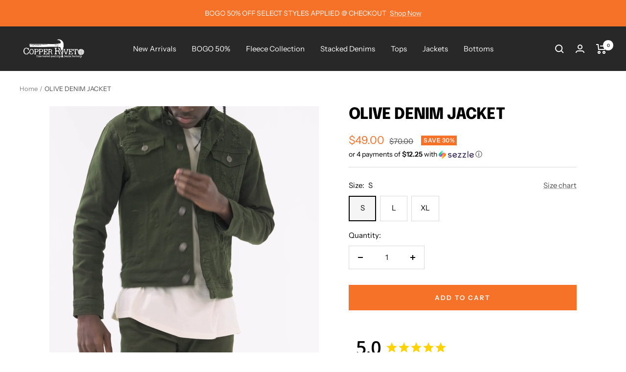

--- FILE ---
content_type: text/html; charset=utf-8
request_url: https://copper-rivet.com/products/olive-twill-jacket
body_size: 45034
content:
<!doctype html><html class="no-js" lang="en" dir="ltr">
  <head>
    <!-- Global site tag (gtag.js) - Google Ads: 470558971 -->
<script async src="https://www.googletagmanager.com/gtag/js?id=AW-470558971"></script>
<script>
  window.dataLayer = window.dataLayer || [];
  function gtag(){dataLayer.push(arguments);}
  gtag('js', new Date());

  gtag('config', 'AW-470558971');
</script>
    <meta charset="utf-8">
    <meta name="viewport" content="width=device-width, initial-scale=1.0, height=device-height, minimum-scale=1.0, maximum-scale=1.0">
    <meta name="theme-color" content="#282828">

    <title>OLIVE DENIM JACKET</title><meta name="description" content="98% Cotton 2% Span (2) Front Pockets (2) Chest Pockets Signature &quot;Copper Rivet&quot; Buttons Comfort Stretch Twill Fabric Model Height: 6&#39;0&quot; Model Weight: 160 lbs Size Worn: Medium"><link rel="canonical" href="https://copper-rivet.com/products/olive-twill-jacket"><link rel="shortcut icon" href="//copper-rivet.com/cdn/shop/files/logo2_96x96.jpg?v=1614296715" type="image/png"><link rel="preconnect" href="https://cdn.shopify.com">
    <link rel="dns-prefetch" href="https://productreviews.shopifycdn.com">
    <link rel="dns-prefetch" href="https://www.google-analytics.com"><link rel="preconnect" href="https://fonts.shopifycdn.com" crossorigin><link rel="preload" as="style" href="//copper-rivet.com/cdn/shop/t/17/assets/theme.css?v=183969422500663036891639670284">
    <link rel="preload" as="script" href="//copper-rivet.com/cdn/shop/t/17/assets/vendor.js?v=31715688253868339281639599682">
    <link rel="preload" as="script" href="//copper-rivet.com/cdn/shop/t/17/assets/theme.js?v=180540699161357005961639599682"><link rel="preload" as="fetch" href="/products/olive-twill-jacket.js" crossorigin>
      <link rel="preload" as="image" imagesizes="(max-width: 999px) calc(100vw - 48px), 640px" imagesrcset="//copper-rivet.com/cdn/shop/products/ef3f872ceb7149cd9e6ee17a45df6825.thumbnail.0000000_400x.jpg?v=1651154362 400w, //copper-rivet.com/cdn/shop/products/ef3f872ceb7149cd9e6ee17a45df6825.thumbnail.0000000_500x.jpg?v=1651154362 500w, //copper-rivet.com/cdn/shop/products/ef3f872ceb7149cd9e6ee17a45df6825.thumbnail.0000000_600x.jpg?v=1651154362 600w, //copper-rivet.com/cdn/shop/products/ef3f872ceb7149cd9e6ee17a45df6825.thumbnail.0000000_700x.jpg?v=1651154362 700w, //copper-rivet.com/cdn/shop/products/ef3f872ceb7149cd9e6ee17a45df6825.thumbnail.0000000_800x.jpg?v=1651154362 800w, //copper-rivet.com/cdn/shop/products/ef3f872ceb7149cd9e6ee17a45df6825.thumbnail.0000000_900x.jpg?v=1651154362 900w, //copper-rivet.com/cdn/shop/products/ef3f872ceb7149cd9e6ee17a45df6825.thumbnail.0000000_1000x.jpg?v=1651154362 1000w, //copper-rivet.com/cdn/shop/products/ef3f872ceb7149cd9e6ee17a45df6825.thumbnail.0000000_1100x.jpg?v=1651154362 1100w, //copper-rivet.com/cdn/shop/products/ef3f872ceb7149cd9e6ee17a45df6825.thumbnail.0000000_1200x.jpg?v=1651154362 1200w, //copper-rivet.com/cdn/shop/products/ef3f872ceb7149cd9e6ee17a45df6825.thumbnail.0000000_1300x.jpg?v=1651154362 1300w, //copper-rivet.com/cdn/shop/products/ef3f872ceb7149cd9e6ee17a45df6825.thumbnail.0000000_1400x.jpg?v=1651154362 1400w, //copper-rivet.com/cdn/shop/products/ef3f872ceb7149cd9e6ee17a45df6825.thumbnail.0000000_1500x.jpg?v=1651154362 1500w, //copper-rivet.com/cdn/shop/products/ef3f872ceb7149cd9e6ee17a45df6825.thumbnail.0000000_1600x.jpg?v=1651154362 1600w, //copper-rivet.com/cdn/shop/products/ef3f872ceb7149cd9e6ee17a45df6825.thumbnail.0000000_1700x.jpg?v=1651154362 1700w, //copper-rivet.com/cdn/shop/products/ef3f872ceb7149cd9e6ee17a45df6825.thumbnail.0000000_1800x.jpg?v=1651154362 1800w
"><link rel="preload" as="script" href="//copper-rivet.com/cdn/shop/t/17/assets/flickity.js?v=7371222024733052561639599681"><meta property="og:type" content="product">
  <meta property="og:title" content="OLIVE DENIM JACKET">
  <meta property="product:price:amount" content="49.00">
  <meta property="product:price:currency" content="USD"><meta property="og:image" content="http://copper-rivet.com/cdn/shop/products/ef3f872ceb7149cd9e6ee17a45df6825.thumbnail.0000000.jpg?v=1651154362">
  <meta property="og:image:secure_url" content="https://copper-rivet.com/cdn/shop/products/ef3f872ceb7149cd9e6ee17a45df6825.thumbnail.0000000.jpg?v=1651154362">
  <meta property="og:image:width" content="2160">
  <meta property="og:image:height" content="2160"><meta property="og:description" content="98% Cotton 2% Span (2) Front Pockets (2) Chest Pockets Signature &quot;Copper Rivet&quot; Buttons Comfort Stretch Twill Fabric Model Height: 6&#39;0&quot; Model Weight: 160 lbs Size Worn: Medium"><meta property="og:url" content="https://copper-rivet.com/products/olive-twill-jacket">
<meta property="og:site_name" content="Copper Rivet"><meta name="twitter:card" content="summary"><meta name="twitter:title" content="OLIVE DENIM JACKET">
  <meta name="twitter:description" content="
98% Cotton 2% Span

(2) Front Pockets
(2) Chest Pockets
Signature &quot;Copper Rivet&quot; Buttons
Comfort Stretch Twill Fabric


Model Height: 6&#39;0&quot;
Model Weight: 160 lbs
Size Worn: Medium
"><meta name="twitter:image" content="https://copper-rivet.com/cdn/shop/products/ef3f872ceb7149cd9e6ee17a45df6825.thumbnail.0000000_1200x1200_crop_center.jpg?v=1651154362">
  <meta name="twitter:image:alt" content="">
    
  <script type="application/ld+json">
  {
    "@context": "https://schema.org",
    "@type": "Product",
    "offers": [{
          "@type": "Offer",
          "name": "S",
          "availability":"https://schema.org/InStock",
          "price": 49.0,
          "priceCurrency": "USD",
          "priceValidUntil": "2026-01-23","sku": "913611-OV-S-I2","url": "/products/olive-twill-jacket?variant=31356361637955"
        },
{
          "@type": "Offer",
          "name": "M",
          "availability":"https://schema.org/OutOfStock",
          "price": 49.0,
          "priceCurrency": "USD",
          "priceValidUntil": "2026-01-23","sku": "913611-OV-M-I2","url": "/products/olive-twill-jacket?variant=31356361670723"
        },
{
          "@type": "Offer",
          "name": "L",
          "availability":"https://schema.org/InStock",
          "price": 49.0,
          "priceCurrency": "USD",
          "priceValidUntil": "2026-01-23","sku": "913611-OV-L-I2","url": "/products/olive-twill-jacket?variant=31356361703491"
        },
{
          "@type": "Offer",
          "name": "XL",
          "availability":"https://schema.org/InStock",
          "price": 49.0,
          "priceCurrency": "USD",
          "priceValidUntil": "2026-01-23","sku": "913611-OV-XL-I2","url": "/products/olive-twill-jacket?variant=31356361736259"
        },
{
          "@type": "Offer",
          "name": "2XL",
          "availability":"https://schema.org/OutOfStock",
          "price": 49.0,
          "priceCurrency": "USD",
          "priceValidUntil": "2026-01-23","sku": "913611-OV-2XL-I2","url": "/products/olive-twill-jacket?variant=31356361769027"
        },
{
          "@type": "Offer",
          "name": "3XL",
          "availability":"https://schema.org/OutOfStock",
          "price": 49.0,
          "priceCurrency": "USD",
          "priceValidUntil": "2026-01-23","sku": "913611-OV-3XL-I2","url": "/products/olive-twill-jacket?variant=31356361801795"
        }
],"aggregateRating": {
        "@type": "AggregateRating",
        "ratingValue": "5",
        "reviewCount": "1",
        "worstRating": "",
        "bestRating": ""
      },
    "brand": {
      "@type": "Brand",
      "name": "Copper Rivet"
    },
    "name": "OLIVE DENIM JACKET",
    "description": "\n98% Cotton 2% Span\n\n(2) Front Pockets\n(2) Chest Pockets\nSignature \"Copper Rivet\" Buttons\nComfort Stretch Twill Fabric\n\n\nModel Height: 6'0\"\nModel Weight: 160 lbs\nSize Worn: Medium\n",
    "category": "",
    "url": "/products/olive-twill-jacket",
    "sku": "913611-OV-S-I2",
    "image": {
      "@type": "ImageObject",
      "url": "https://copper-rivet.com/cdn/shop/products/ef3f872ceb7149cd9e6ee17a45df6825.thumbnail.0000000_1024x.jpg?v=1651154362",
      "image": "https://copper-rivet.com/cdn/shop/products/ef3f872ceb7149cd9e6ee17a45df6825.thumbnail.0000000_1024x.jpg?v=1651154362",
      "name": "",
      "width": "1024",
      "height": "1024"
    }
  }
  </script>



  <script type="application/ld+json">
  {
    "@context": "https://schema.org",
    "@type": "BreadcrumbList",
  "itemListElement": [{
      "@type": "ListItem",
      "position": 1,
      "name": "Home",
      "item": "https://copper-rivet.com"
    },{
          "@type": "ListItem",
          "position": 2,
          "name": "OLIVE DENIM JACKET",
          "item": "https://copper-rivet.com/products/olive-twill-jacket"
        }]
  }
  </script>

    <link rel="preload" href="//copper-rivet.com/cdn/fonts/epilogue/epilogue_n8.fce680a466ed4f23f54385c46aa2c014c51d421a.woff2" as="font" type="font/woff2" crossorigin><link rel="preload" href="//copper-rivet.com/cdn/fonts/instrument_sans/instrumentsans_n4.db86542ae5e1596dbdb28c279ae6c2086c4c5bfa.woff2" as="font" type="font/woff2" crossorigin><style>
  /* Typography (heading) */
  @font-face {
  font-family: Epilogue;
  font-weight: 800;
  font-style: normal;
  font-display: swap;
  src: url("//copper-rivet.com/cdn/fonts/epilogue/epilogue_n8.fce680a466ed4f23f54385c46aa2c014c51d421a.woff2") format("woff2"),
       url("//copper-rivet.com/cdn/fonts/epilogue/epilogue_n8.2961970d19583d06f062e98ceb588027397f5810.woff") format("woff");
}

@font-face {
  font-family: Epilogue;
  font-weight: 800;
  font-style: italic;
  font-display: swap;
  src: url("//copper-rivet.com/cdn/fonts/epilogue/epilogue_i8.ff761dcfbf0a5437130c88f1b2679b905f7ed608.woff2") format("woff2"),
       url("//copper-rivet.com/cdn/fonts/epilogue/epilogue_i8.e7ca0c6d6c4d73469c08f9b99e243b2e63239caf.woff") format("woff");
}

/* Typography (body) */
  @font-face {
  font-family: "Instrument Sans";
  font-weight: 400;
  font-style: normal;
  font-display: swap;
  src: url("//copper-rivet.com/cdn/fonts/instrument_sans/instrumentsans_n4.db86542ae5e1596dbdb28c279ae6c2086c4c5bfa.woff2") format("woff2"),
       url("//copper-rivet.com/cdn/fonts/instrument_sans/instrumentsans_n4.510f1b081e58d08c30978f465518799851ef6d8b.woff") format("woff");
}

@font-face {
  font-family: "Instrument Sans";
  font-weight: 400;
  font-style: italic;
  font-display: swap;
  src: url("//copper-rivet.com/cdn/fonts/instrument_sans/instrumentsans_i4.028d3c3cd8d085648c808ceb20cd2fd1eb3560e5.woff2") format("woff2"),
       url("//copper-rivet.com/cdn/fonts/instrument_sans/instrumentsans_i4.7e90d82df8dee29a99237cd19cc529d2206706a2.woff") format("woff");
}

@font-face {
  font-family: "Instrument Sans";
  font-weight: 600;
  font-style: normal;
  font-display: swap;
  src: url("//copper-rivet.com/cdn/fonts/instrument_sans/instrumentsans_n6.27dc66245013a6f7f317d383a3cc9a0c347fb42d.woff2") format("woff2"),
       url("//copper-rivet.com/cdn/fonts/instrument_sans/instrumentsans_n6.1a71efbeeb140ec495af80aad612ad55e19e6d0e.woff") format("woff");
}

@font-face {
  font-family: "Instrument Sans";
  font-weight: 600;
  font-style: italic;
  font-display: swap;
  src: url("//copper-rivet.com/cdn/fonts/instrument_sans/instrumentsans_i6.ba8063f6adfa1e7ffe690cc5efa600a1e0a8ec32.woff2") format("woff2"),
       url("//copper-rivet.com/cdn/fonts/instrument_sans/instrumentsans_i6.a5bb29b76a0bb820ddaa9417675a5d0bafaa8c1f.woff") format("woff");
}

:root {--heading-color: 0, 0, 0;
    --text-color: 0, 0, 0;
    --background: 255, 255, 255;
    --secondary-background: 245, 245, 245;
    --border-color: 217, 217, 217;
    --border-color-darker: 153, 153, 153;
    --success-color: 46, 158, 123;
    --success-background: 213, 236, 229;
    --error-color: 222, 42, 42;
    --error-background: 253, 240, 240;
    --primary-button-background: 246, 114, 41;
    --primary-button-text-color: 255, 255, 255;
    --secondary-button-background: 255, 208, 182;
    --secondary-button-text-color: 40, 40, 40;
    --product-star-rating: 246, 114, 41;
    --product-on-sale-accent: 246, 114, 41;
    --product-sold-out-accent: 111, 113, 155;
    --product-custom-label-background: 255, 208, 182;
    --product-custom-label-text-color: 0, 0, 0;
    --product-custom-label-2-background: 243, 255, 52;
    --product-custom-label-2-text-color: 0, 0, 0;
    --product-low-stock-text-color: 222, 42, 42;
    --product-in-stock-text-color: 46, 158, 123;
    --loading-bar-background: 0, 0, 0;

    /* We duplicate some "base" colors as root colors, which is useful to use on drawer elements or popover without. Those should not be overridden to avoid issues */
    --root-heading-color: 0, 0, 0;
    --root-text-color: 0, 0, 0;
    --root-background: 255, 255, 255;
    --root-border-color: 217, 217, 217;
    --root-primary-button-background: 246, 114, 41;
    --root-primary-button-text-color: 255, 255, 255;

    --base-font-size: 15px;
    --heading-font-family: Epilogue, sans-serif;
    --heading-font-weight: 800;
    --heading-font-style: normal;
    --heading-text-transform: uppercase;
    --text-font-family: "Instrument Sans", sans-serif;
    --text-font-weight: 400;
    --text-font-style: normal;
    --text-font-bold-weight: 600;

    /* Typography (font size) */
    --heading-xxsmall-font-size: 10px;
    --heading-xsmall-font-size: 10px;
    --heading-small-font-size: 11px;
    --heading-large-font-size: 32px;
    --heading-h1-font-size: 32px;
    --heading-h2-font-size: 28px;
    --heading-h3-font-size: 26px;
    --heading-h4-font-size: 22px;
    --heading-h5-font-size: 18px;
    --heading-h6-font-size: 16px;

    /* Control the look and feel of the theme by changing radius of various elements */
    --button-border-radius: 0px;
    --block-border-radius: 0px;
    --block-border-radius-reduced: 0px;
    --color-swatch-border-radius: 0px;

    /* Button size */
    --button-height: 48px;
    --button-small-height: 40px;

    /* Form related */
    --form-input-field-height: 48px;
    --form-input-gap: 16px;
    --form-submit-margin: 24px;

    /* Product listing related variables */
    --product-list-block-spacing: 32px;

    /* Video related */
    --play-button-background: 255, 255, 255;
    --play-button-arrow: 0, 0, 0;

    /* RTL support */
    --transform-logical-flip: 1;
    --transform-origin-start: left;
    --transform-origin-end: right;

    /* Other */
    --zoom-cursor-svg-url: url(//copper-rivet.com/cdn/shop/t/17/assets/zoom-cursor.svg?v=160957727165764838921736257325);
    --arrow-right-svg-url: url(//copper-rivet.com/cdn/shop/t/17/assets/arrow-right.svg?v=70871338000329279091736257325);
    --arrow-left-svg-url: url(//copper-rivet.com/cdn/shop/t/17/assets/arrow-left.svg?v=176537643540911574551736257325);

    /* Some useful variables that we can reuse in our CSS. Some explanation are needed for some of them:
       - container-max-width-minus-gutters: represents the container max width without the edge gutters
       - container-outer-width: considering the screen width, represent all the space outside the container
       - container-outer-margin: same as container-outer-width but get set to 0 inside a container
       - container-inner-width: the effective space inside the container (minus gutters)
       - grid-column-width: represents the width of a single column of the grid
       - vertical-breather: this is a variable that defines the global "spacing" between sections, and inside the section
                            to create some "breath" and minimum spacing
     */
    --container-max-width: 1600px;
    --container-gutter: 24px;
    --container-max-width-minus-gutters: calc(var(--container-max-width) - (var(--container-gutter)) * 2);
    --container-outer-width: max(calc((100vw - var(--container-max-width-minus-gutters)) / 2), var(--container-gutter));
    --container-outer-margin: var(--container-outer-width);
    --container-inner-width: calc(100vw - var(--container-outer-width) * 2);

    --grid-column-count: 10;
    --grid-gap: 24px;
    --grid-column-width: calc((100vw - var(--container-outer-width) * 2 - var(--grid-gap) * (var(--grid-column-count) - 1)) / var(--grid-column-count));

    --vertical-breather: 48px;
    --vertical-breather-tight: 48px;

    /* Shopify related variables */
    --payment-terms-background-color: #ffffff;
  }

  @media screen and (min-width: 741px) {
    :root {
      --container-gutter: 40px;
      --grid-column-count: 20;
      --vertical-breather: 64px;
      --vertical-breather-tight: 64px;

      /* Typography (font size) */
      --heading-xsmall-font-size: 11px;
      --heading-small-font-size: 12px;
      --heading-large-font-size: 48px;
      --heading-h1-font-size: 48px;
      --heading-h2-font-size: 36px;
      --heading-h3-font-size: 30px;
      --heading-h4-font-size: 22px;
      --heading-h5-font-size: 18px;
      --heading-h6-font-size: 16px;

      /* Form related */
      --form-input-field-height: 52px;
      --form-submit-margin: 32px;

      /* Button size */
      --button-height: 52px;
      --button-small-height: 44px;
    }
  }

  @media screen and (min-width: 1200px) {
    :root {
      --vertical-breather: 80px;
      --vertical-breather-tight: 64px;
      --product-list-block-spacing: 48px;

      /* Typography */
      --heading-large-font-size: 58px;
      --heading-h1-font-size: 50px;
      --heading-h2-font-size: 44px;
      --heading-h3-font-size: 32px;
      --heading-h4-font-size: 26px;
      --heading-h5-font-size: 22px;
      --heading-h6-font-size: 16px;
    }
  }

  @media screen and (min-width: 1600px) {
    :root {
      --vertical-breather: 90px;
      --vertical-breather-tight: 64px;
    }
  }
</style>
    <script>
  // This allows to expose several variables to the global scope, to be used in scripts
  window.themeVariables = {
    settings: {
      direction: "ltr",
      pageType: "product",
      cartCount: 0,
      moneyFormat: "${{amount}}",
      moneyWithCurrencyFormat: "${{amount}} USD",
      showVendor: false,
      discountMode: "percentage",
      currencyCodeEnabled: false,
      searchMode: "product,article,collection",
      searchUnavailableProducts: "last",
      cartType: "page",
      cartCurrency: "USD",
      mobileZoomFactor: 2.5
    },

    routes: {
      host: "copper-rivet.com",
      rootUrl: "\/",
      rootUrlWithoutSlash: '',
      cartUrl: "\/cart",
      cartAddUrl: "\/cart\/add",
      cartChangeUrl: "\/cart\/change",
      searchUrl: "\/search",
      predictiveSearchUrl: "\/search\/suggest",
      productRecommendationsUrl: "\/recommendations\/products"
    },

    strings: {
      accessibilityDelete: "Delete",
      accessibilityClose: "Close",
      collectionSoldOut: "Sold out",
      collectionDiscount: "Save @savings@",
      productSalePrice: "Sale price",
      productRegularPrice: "Regular price",
      productFormUnavailable: "Unavailable",
      productFormSoldOut: "Sold out",
      productFormPreOrder: "Pre-order",
      productFormAddToCart: "Add to cart",
      searchNoResults: "No results could be found.",
      searchNewSearch: "New search",
      searchProducts: "Products",
      searchArticles: "Journal",
      searchPages: "Pages",
      searchCollections: "Collections",
      cartViewCart: "View cart",
      cartItemAdded: "Item added to your cart!",
      cartItemAddedShort: "Added to your cart!",
      cartAddOrderNote: "Add order note",
      cartEditOrderNote: "Edit order note",
      shippingEstimatorNoResults: "Sorry, we do not ship to your address.",
      shippingEstimatorOneResult: "There is one shipping rate for your address:",
      shippingEstimatorMultipleResults: "There are several shipping rates for your address:",
      shippingEstimatorError: "One or more error occurred while retrieving shipping rates:"
    },

    libs: {
      flickity: "\/\/copper-rivet.com\/cdn\/shop\/t\/17\/assets\/flickity.js?v=7371222024733052561639599681",
      photoswipe: "\/\/copper-rivet.com\/cdn\/shop\/t\/17\/assets\/photoswipe.js?v=132268647426145925301639599681",
      qrCode: "\/\/copper-rivet.com\/cdn\/shopifycloud\/storefront\/assets\/themes_support\/vendor\/qrcode-3f2b403b.js"
    },

    breakpoints: {
      phone: 'screen and (max-width: 740px)',
      tablet: 'screen and (min-width: 741px) and (max-width: 999px)',
      tabletAndUp: 'screen and (min-width: 741px)',
      pocket: 'screen and (max-width: 999px)',
      lap: 'screen and (min-width: 1000px) and (max-width: 1199px)',
      lapAndUp: 'screen and (min-width: 1000px)',
      desktop: 'screen and (min-width: 1200px)',
      wide: 'screen and (min-width: 1400px)'
    }
  };

  if ('noModule' in HTMLScriptElement.prototype) {
    // Old browsers (like IE) that does not support module will be considered as if not executing JS at all
    document.documentElement.className = document.documentElement.className.replace('no-js', 'js');

    requestAnimationFrame(() => {
      const viewportHeight = (window.visualViewport ? window.visualViewport.height : document.documentElement.clientHeight);
      document.documentElement.style.setProperty('--window-height',viewportHeight + 'px');
    });
  }// We save the product ID in local storage to be eventually used for recently viewed section
    try {
      const items = JSON.parse(localStorage.getItem('theme:recently-viewed-products') || '[]');

      // We check if the current product already exists, and if it does not, we add it at the start
      if (!items.includes(4388311564355)) {
        items.unshift(4388311564355);
      }

      localStorage.setItem('theme:recently-viewed-products', JSON.stringify(items.slice(0, 20)));
    } catch (e) {
      // Safari in private mode does not allow setting item, we silently fail
    }</script>

    <link rel="stylesheet" href="//copper-rivet.com/cdn/shop/t/17/assets/theme.css?v=183969422500663036891639670284">

    <script src="//copper-rivet.com/cdn/shop/t/17/assets/vendor.js?v=31715688253868339281639599682" defer></script>
    <script src="//copper-rivet.com/cdn/shop/t/17/assets/theme.js?v=180540699161357005961639599682" defer></script>
    <script src="//copper-rivet.com/cdn/shop/t/17/assets/custom.js?v=167639537848865775061639599680" defer></script>

    <script>window.performance && window.performance.mark && window.performance.mark('shopify.content_for_header.start');</script><meta name="google-site-verification" content="CgHqN9D0ybx_9MKsCNHClBu8uBBu8PyPgyn6-f2yfpg">
<meta id="shopify-digital-wallet" name="shopify-digital-wallet" content="/6630506543/digital_wallets/dialog">
<meta name="shopify-checkout-api-token" content="1c89612f8d79cb575cbccf0f1be77a28">
<meta id="in-context-paypal-metadata" data-shop-id="6630506543" data-venmo-supported="false" data-environment="production" data-locale="en_US" data-paypal-v4="true" data-currency="USD">
<link rel="alternate" type="application/json+oembed" href="https://copper-rivet.com/products/olive-twill-jacket.oembed">
<script async="async" src="/checkouts/internal/preloads.js?locale=en-US"></script>
<link rel="preconnect" href="https://shop.app" crossorigin="anonymous">
<script async="async" src="https://shop.app/checkouts/internal/preloads.js?locale=en-US&shop_id=6630506543" crossorigin="anonymous"></script>
<script id="apple-pay-shop-capabilities" type="application/json">{"shopId":6630506543,"countryCode":"US","currencyCode":"USD","merchantCapabilities":["supports3DS"],"merchantId":"gid:\/\/shopify\/Shop\/6630506543","merchantName":"Copper Rivet","requiredBillingContactFields":["postalAddress","email"],"requiredShippingContactFields":["postalAddress","email"],"shippingType":"shipping","supportedNetworks":["visa","masterCard","amex","discover","elo","jcb"],"total":{"type":"pending","label":"Copper Rivet","amount":"1.00"},"shopifyPaymentsEnabled":true,"supportsSubscriptions":true}</script>
<script id="shopify-features" type="application/json">{"accessToken":"1c89612f8d79cb575cbccf0f1be77a28","betas":["rich-media-storefront-analytics"],"domain":"copper-rivet.com","predictiveSearch":true,"shopId":6630506543,"locale":"en"}</script>
<script>var Shopify = Shopify || {};
Shopify.shop = "copper-rivet-store.myshopify.com";
Shopify.locale = "en";
Shopify.currency = {"active":"USD","rate":"1.0"};
Shopify.country = "US";
Shopify.theme = {"name":"Focal","id":120733892675,"schema_name":"Focal","schema_version":"8.6.1","theme_store_id":714,"role":"main"};
Shopify.theme.handle = "null";
Shopify.theme.style = {"id":null,"handle":null};
Shopify.cdnHost = "copper-rivet.com/cdn";
Shopify.routes = Shopify.routes || {};
Shopify.routes.root = "/";</script>
<script type="module">!function(o){(o.Shopify=o.Shopify||{}).modules=!0}(window);</script>
<script>!function(o){function n(){var o=[];function n(){o.push(Array.prototype.slice.apply(arguments))}return n.q=o,n}var t=o.Shopify=o.Shopify||{};t.loadFeatures=n(),t.autoloadFeatures=n()}(window);</script>
<script>
  window.ShopifyPay = window.ShopifyPay || {};
  window.ShopifyPay.apiHost = "shop.app\/pay";
  window.ShopifyPay.redirectState = null;
</script>
<script id="shop-js-analytics" type="application/json">{"pageType":"product"}</script>
<script defer="defer" async type="module" src="//copper-rivet.com/cdn/shopifycloud/shop-js/modules/v2/client.init-shop-cart-sync_IZsNAliE.en.esm.js"></script>
<script defer="defer" async type="module" src="//copper-rivet.com/cdn/shopifycloud/shop-js/modules/v2/chunk.common_0OUaOowp.esm.js"></script>
<script type="module">
  await import("//copper-rivet.com/cdn/shopifycloud/shop-js/modules/v2/client.init-shop-cart-sync_IZsNAliE.en.esm.js");
await import("//copper-rivet.com/cdn/shopifycloud/shop-js/modules/v2/chunk.common_0OUaOowp.esm.js");

  window.Shopify.SignInWithShop?.initShopCartSync?.({"fedCMEnabled":true,"windoidEnabled":true});

</script>
<script defer="defer" async type="module" src="//copper-rivet.com/cdn/shopifycloud/shop-js/modules/v2/client.payment-terms_CNlwjfZz.en.esm.js"></script>
<script defer="defer" async type="module" src="//copper-rivet.com/cdn/shopifycloud/shop-js/modules/v2/chunk.common_0OUaOowp.esm.js"></script>
<script defer="defer" async type="module" src="//copper-rivet.com/cdn/shopifycloud/shop-js/modules/v2/chunk.modal_CGo_dVj3.esm.js"></script>
<script type="module">
  await import("//copper-rivet.com/cdn/shopifycloud/shop-js/modules/v2/client.payment-terms_CNlwjfZz.en.esm.js");
await import("//copper-rivet.com/cdn/shopifycloud/shop-js/modules/v2/chunk.common_0OUaOowp.esm.js");
await import("//copper-rivet.com/cdn/shopifycloud/shop-js/modules/v2/chunk.modal_CGo_dVj3.esm.js");

  
</script>
<script>
  window.Shopify = window.Shopify || {};
  if (!window.Shopify.featureAssets) window.Shopify.featureAssets = {};
  window.Shopify.featureAssets['shop-js'] = {"shop-cart-sync":["modules/v2/client.shop-cart-sync_DLOhI_0X.en.esm.js","modules/v2/chunk.common_0OUaOowp.esm.js"],"init-fed-cm":["modules/v2/client.init-fed-cm_C6YtU0w6.en.esm.js","modules/v2/chunk.common_0OUaOowp.esm.js"],"shop-button":["modules/v2/client.shop-button_BCMx7GTG.en.esm.js","modules/v2/chunk.common_0OUaOowp.esm.js"],"shop-cash-offers":["modules/v2/client.shop-cash-offers_BT26qb5j.en.esm.js","modules/v2/chunk.common_0OUaOowp.esm.js","modules/v2/chunk.modal_CGo_dVj3.esm.js"],"init-windoid":["modules/v2/client.init-windoid_B9PkRMql.en.esm.js","modules/v2/chunk.common_0OUaOowp.esm.js"],"init-shop-email-lookup-coordinator":["modules/v2/client.init-shop-email-lookup-coordinator_DZkqjsbU.en.esm.js","modules/v2/chunk.common_0OUaOowp.esm.js"],"shop-toast-manager":["modules/v2/client.shop-toast-manager_Di2EnuM7.en.esm.js","modules/v2/chunk.common_0OUaOowp.esm.js"],"shop-login-button":["modules/v2/client.shop-login-button_BtqW_SIO.en.esm.js","modules/v2/chunk.common_0OUaOowp.esm.js","modules/v2/chunk.modal_CGo_dVj3.esm.js"],"avatar":["modules/v2/client.avatar_BTnouDA3.en.esm.js"],"pay-button":["modules/v2/client.pay-button_CWa-C9R1.en.esm.js","modules/v2/chunk.common_0OUaOowp.esm.js"],"init-shop-cart-sync":["modules/v2/client.init-shop-cart-sync_IZsNAliE.en.esm.js","modules/v2/chunk.common_0OUaOowp.esm.js"],"init-customer-accounts":["modules/v2/client.init-customer-accounts_DenGwJTU.en.esm.js","modules/v2/client.shop-login-button_BtqW_SIO.en.esm.js","modules/v2/chunk.common_0OUaOowp.esm.js","modules/v2/chunk.modal_CGo_dVj3.esm.js"],"init-shop-for-new-customer-accounts":["modules/v2/client.init-shop-for-new-customer-accounts_JdHXxpS9.en.esm.js","modules/v2/client.shop-login-button_BtqW_SIO.en.esm.js","modules/v2/chunk.common_0OUaOowp.esm.js","modules/v2/chunk.modal_CGo_dVj3.esm.js"],"init-customer-accounts-sign-up":["modules/v2/client.init-customer-accounts-sign-up_D6__K_p8.en.esm.js","modules/v2/client.shop-login-button_BtqW_SIO.en.esm.js","modules/v2/chunk.common_0OUaOowp.esm.js","modules/v2/chunk.modal_CGo_dVj3.esm.js"],"checkout-modal":["modules/v2/client.checkout-modal_C_ZQDY6s.en.esm.js","modules/v2/chunk.common_0OUaOowp.esm.js","modules/v2/chunk.modal_CGo_dVj3.esm.js"],"shop-follow-button":["modules/v2/client.shop-follow-button_XetIsj8l.en.esm.js","modules/v2/chunk.common_0OUaOowp.esm.js","modules/v2/chunk.modal_CGo_dVj3.esm.js"],"lead-capture":["modules/v2/client.lead-capture_DvA72MRN.en.esm.js","modules/v2/chunk.common_0OUaOowp.esm.js","modules/v2/chunk.modal_CGo_dVj3.esm.js"],"shop-login":["modules/v2/client.shop-login_ClXNxyh6.en.esm.js","modules/v2/chunk.common_0OUaOowp.esm.js","modules/v2/chunk.modal_CGo_dVj3.esm.js"],"payment-terms":["modules/v2/client.payment-terms_CNlwjfZz.en.esm.js","modules/v2/chunk.common_0OUaOowp.esm.js","modules/v2/chunk.modal_CGo_dVj3.esm.js"]};
</script>
<script>(function() {
  var isLoaded = false;
  function asyncLoad() {
    if (isLoaded) return;
    isLoaded = true;
    var urls = ["https:\/\/cdn1.stamped.io\/files\/widget.min.js?shop=copper-rivet-store.myshopify.com","https:\/\/static.klaviyo.com\/onsite\/js\/JwXp9U\/klaviyo.js?company_id=JwXp9U\u0026shop=copper-rivet-store.myshopify.com"];
    for (var i = 0; i < urls.length; i++) {
      var s = document.createElement('script');
      s.type = 'text/javascript';
      s.async = true;
      s.src = urls[i];
      var x = document.getElementsByTagName('script')[0];
      x.parentNode.insertBefore(s, x);
    }
  };
  if(window.attachEvent) {
    window.attachEvent('onload', asyncLoad);
  } else {
    window.addEventListener('load', asyncLoad, false);
  }
})();</script>
<script id="__st">var __st={"a":6630506543,"offset":-18000,"reqid":"885b621d-e783-4dbe-b01f-74aca25c39da-1768360879","pageurl":"copper-rivet.com\/products\/olive-twill-jacket","u":"d67073b947a9","p":"product","rtyp":"product","rid":4388311564355};</script>
<script>window.ShopifyPaypalV4VisibilityTracking = true;</script>
<script id="captcha-bootstrap">!function(){'use strict';const t='contact',e='account',n='new_comment',o=[[t,t],['blogs',n],['comments',n],[t,'customer']],c=[[e,'customer_login'],[e,'guest_login'],[e,'recover_customer_password'],[e,'create_customer']],r=t=>t.map((([t,e])=>`form[action*='/${t}']:not([data-nocaptcha='true']) input[name='form_type'][value='${e}']`)).join(','),a=t=>()=>t?[...document.querySelectorAll(t)].map((t=>t.form)):[];function s(){const t=[...o],e=r(t);return a(e)}const i='password',u='form_key',d=['recaptcha-v3-token','g-recaptcha-response','h-captcha-response',i],f=()=>{try{return window.sessionStorage}catch{return}},m='__shopify_v',_=t=>t.elements[u];function p(t,e,n=!1){try{const o=window.sessionStorage,c=JSON.parse(o.getItem(e)),{data:r}=function(t){const{data:e,action:n}=t;return t[m]||n?{data:e,action:n}:{data:t,action:n}}(c);for(const[e,n]of Object.entries(r))t.elements[e]&&(t.elements[e].value=n);n&&o.removeItem(e)}catch(o){console.error('form repopulation failed',{error:o})}}const l='form_type',E='cptcha';function T(t){t.dataset[E]=!0}const w=window,h=w.document,L='Shopify',v='ce_forms',y='captcha';let A=!1;((t,e)=>{const n=(g='f06e6c50-85a8-45c8-87d0-21a2b65856fe',I='https://cdn.shopify.com/shopifycloud/storefront-forms-hcaptcha/ce_storefront_forms_captcha_hcaptcha.v1.5.2.iife.js',D={infoText:'Protected by hCaptcha',privacyText:'Privacy',termsText:'Terms'},(t,e,n)=>{const o=w[L][v],c=o.bindForm;if(c)return c(t,g,e,D).then(n);var r;o.q.push([[t,g,e,D],n]),r=I,A||(h.body.append(Object.assign(h.createElement('script'),{id:'captcha-provider',async:!0,src:r})),A=!0)});var g,I,D;w[L]=w[L]||{},w[L][v]=w[L][v]||{},w[L][v].q=[],w[L][y]=w[L][y]||{},w[L][y].protect=function(t,e){n(t,void 0,e),T(t)},Object.freeze(w[L][y]),function(t,e,n,w,h,L){const[v,y,A,g]=function(t,e,n){const i=e?o:[],u=t?c:[],d=[...i,...u],f=r(d),m=r(i),_=r(d.filter((([t,e])=>n.includes(e))));return[a(f),a(m),a(_),s()]}(w,h,L),I=t=>{const e=t.target;return e instanceof HTMLFormElement?e:e&&e.form},D=t=>v().includes(t);t.addEventListener('submit',(t=>{const e=I(t);if(!e)return;const n=D(e)&&!e.dataset.hcaptchaBound&&!e.dataset.recaptchaBound,o=_(e),c=g().includes(e)&&(!o||!o.value);(n||c)&&t.preventDefault(),c&&!n&&(function(t){try{if(!f())return;!function(t){const e=f();if(!e)return;const n=_(t);if(!n)return;const o=n.value;o&&e.removeItem(o)}(t);const e=Array.from(Array(32),(()=>Math.random().toString(36)[2])).join('');!function(t,e){_(t)||t.append(Object.assign(document.createElement('input'),{type:'hidden',name:u})),t.elements[u].value=e}(t,e),function(t,e){const n=f();if(!n)return;const o=[...t.querySelectorAll(`input[type='${i}']`)].map((({name:t})=>t)),c=[...d,...o],r={};for(const[a,s]of new FormData(t).entries())c.includes(a)||(r[a]=s);n.setItem(e,JSON.stringify({[m]:1,action:t.action,data:r}))}(t,e)}catch(e){console.error('failed to persist form',e)}}(e),e.submit())}));const S=(t,e)=>{t&&!t.dataset[E]&&(n(t,e.some((e=>e===t))),T(t))};for(const o of['focusin','change'])t.addEventListener(o,(t=>{const e=I(t);D(e)&&S(e,y())}));const B=e.get('form_key'),M=e.get(l),P=B&&M;t.addEventListener('DOMContentLoaded',(()=>{const t=y();if(P)for(const e of t)e.elements[l].value===M&&p(e,B);[...new Set([...A(),...v().filter((t=>'true'===t.dataset.shopifyCaptcha))])].forEach((e=>S(e,t)))}))}(h,new URLSearchParams(w.location.search),n,t,e,['guest_login'])})(!1,!0)}();</script>
<script integrity="sha256-4kQ18oKyAcykRKYeNunJcIwy7WH5gtpwJnB7kiuLZ1E=" data-source-attribution="shopify.loadfeatures" defer="defer" src="//copper-rivet.com/cdn/shopifycloud/storefront/assets/storefront/load_feature-a0a9edcb.js" crossorigin="anonymous"></script>
<script crossorigin="anonymous" defer="defer" src="//copper-rivet.com/cdn/shopifycloud/storefront/assets/shopify_pay/storefront-65b4c6d7.js?v=20250812"></script>
<script data-source-attribution="shopify.dynamic_checkout.dynamic.init">var Shopify=Shopify||{};Shopify.PaymentButton=Shopify.PaymentButton||{isStorefrontPortableWallets:!0,init:function(){window.Shopify.PaymentButton.init=function(){};var t=document.createElement("script");t.src="https://copper-rivet.com/cdn/shopifycloud/portable-wallets/latest/portable-wallets.en.js",t.type="module",document.head.appendChild(t)}};
</script>
<script data-source-attribution="shopify.dynamic_checkout.buyer_consent">
  function portableWalletsHideBuyerConsent(e){var t=document.getElementById("shopify-buyer-consent"),n=document.getElementById("shopify-subscription-policy-button");t&&n&&(t.classList.add("hidden"),t.setAttribute("aria-hidden","true"),n.removeEventListener("click",e))}function portableWalletsShowBuyerConsent(e){var t=document.getElementById("shopify-buyer-consent"),n=document.getElementById("shopify-subscription-policy-button");t&&n&&(t.classList.remove("hidden"),t.removeAttribute("aria-hidden"),n.addEventListener("click",e))}window.Shopify?.PaymentButton&&(window.Shopify.PaymentButton.hideBuyerConsent=portableWalletsHideBuyerConsent,window.Shopify.PaymentButton.showBuyerConsent=portableWalletsShowBuyerConsent);
</script>
<script data-source-attribution="shopify.dynamic_checkout.cart.bootstrap">document.addEventListener("DOMContentLoaded",(function(){function t(){return document.querySelector("shopify-accelerated-checkout-cart, shopify-accelerated-checkout")}if(t())Shopify.PaymentButton.init();else{new MutationObserver((function(e,n){t()&&(Shopify.PaymentButton.init(),n.disconnect())})).observe(document.body,{childList:!0,subtree:!0})}}));
</script>
<link id="shopify-accelerated-checkout-styles" rel="stylesheet" media="screen" href="https://copper-rivet.com/cdn/shopifycloud/portable-wallets/latest/accelerated-checkout-backwards-compat.css" crossorigin="anonymous">
<style id="shopify-accelerated-checkout-cart">
        #shopify-buyer-consent {
  margin-top: 1em;
  display: inline-block;
  width: 100%;
}

#shopify-buyer-consent.hidden {
  display: none;
}

#shopify-subscription-policy-button {
  background: none;
  border: none;
  padding: 0;
  text-decoration: underline;
  font-size: inherit;
  cursor: pointer;
}

#shopify-subscription-policy-button::before {
  box-shadow: none;
}

      </style>

<script>window.performance && window.performance.mark && window.performance.mark('shopify.content_for_header.end');</script>
  <script src="https://cdn.shopify.com/extensions/4d5a2c47-c9fc-4724-a26e-14d501c856c6/attrac-6/assets/attrac-embed-bars.js" type="text/javascript" defer="defer"></script>
<link href="https://monorail-edge.shopifysvc.com" rel="dns-prefetch">
<script>(function(){if ("sendBeacon" in navigator && "performance" in window) {try {var session_token_from_headers = performance.getEntriesByType('navigation')[0].serverTiming.find(x => x.name == '_s').description;} catch {var session_token_from_headers = undefined;}var session_cookie_matches = document.cookie.match(/_shopify_s=([^;]*)/);var session_token_from_cookie = session_cookie_matches && session_cookie_matches.length === 2 ? session_cookie_matches[1] : "";var session_token = session_token_from_headers || session_token_from_cookie || "";function handle_abandonment_event(e) {var entries = performance.getEntries().filter(function(entry) {return /monorail-edge.shopifysvc.com/.test(entry.name);});if (!window.abandonment_tracked && entries.length === 0) {window.abandonment_tracked = true;var currentMs = Date.now();var navigation_start = performance.timing.navigationStart;var payload = {shop_id: 6630506543,url: window.location.href,navigation_start,duration: currentMs - navigation_start,session_token,page_type: "product"};window.navigator.sendBeacon("https://monorail-edge.shopifysvc.com/v1/produce", JSON.stringify({schema_id: "online_store_buyer_site_abandonment/1.1",payload: payload,metadata: {event_created_at_ms: currentMs,event_sent_at_ms: currentMs}}));}}window.addEventListener('pagehide', handle_abandonment_event);}}());</script>
<script id="web-pixels-manager-setup">(function e(e,d,r,n,o){if(void 0===o&&(o={}),!Boolean(null===(a=null===(i=window.Shopify)||void 0===i?void 0:i.analytics)||void 0===a?void 0:a.replayQueue)){var i,a;window.Shopify=window.Shopify||{};var t=window.Shopify;t.analytics=t.analytics||{};var s=t.analytics;s.replayQueue=[],s.publish=function(e,d,r){return s.replayQueue.push([e,d,r]),!0};try{self.performance.mark("wpm:start")}catch(e){}var l=function(){var e={modern:/Edge?\/(1{2}[4-9]|1[2-9]\d|[2-9]\d{2}|\d{4,})\.\d+(\.\d+|)|Firefox\/(1{2}[4-9]|1[2-9]\d|[2-9]\d{2}|\d{4,})\.\d+(\.\d+|)|Chrom(ium|e)\/(9{2}|\d{3,})\.\d+(\.\d+|)|(Maci|X1{2}).+ Version\/(15\.\d+|(1[6-9]|[2-9]\d|\d{3,})\.\d+)([,.]\d+|)( \(\w+\)|)( Mobile\/\w+|) Safari\/|Chrome.+OPR\/(9{2}|\d{3,})\.\d+\.\d+|(CPU[ +]OS|iPhone[ +]OS|CPU[ +]iPhone|CPU IPhone OS|CPU iPad OS)[ +]+(15[._]\d+|(1[6-9]|[2-9]\d|\d{3,})[._]\d+)([._]\d+|)|Android:?[ /-](13[3-9]|1[4-9]\d|[2-9]\d{2}|\d{4,})(\.\d+|)(\.\d+|)|Android.+Firefox\/(13[5-9]|1[4-9]\d|[2-9]\d{2}|\d{4,})\.\d+(\.\d+|)|Android.+Chrom(ium|e)\/(13[3-9]|1[4-9]\d|[2-9]\d{2}|\d{4,})\.\d+(\.\d+|)|SamsungBrowser\/([2-9]\d|\d{3,})\.\d+/,legacy:/Edge?\/(1[6-9]|[2-9]\d|\d{3,})\.\d+(\.\d+|)|Firefox\/(5[4-9]|[6-9]\d|\d{3,})\.\d+(\.\d+|)|Chrom(ium|e)\/(5[1-9]|[6-9]\d|\d{3,})\.\d+(\.\d+|)([\d.]+$|.*Safari\/(?![\d.]+ Edge\/[\d.]+$))|(Maci|X1{2}).+ Version\/(10\.\d+|(1[1-9]|[2-9]\d|\d{3,})\.\d+)([,.]\d+|)( \(\w+\)|)( Mobile\/\w+|) Safari\/|Chrome.+OPR\/(3[89]|[4-9]\d|\d{3,})\.\d+\.\d+|(CPU[ +]OS|iPhone[ +]OS|CPU[ +]iPhone|CPU IPhone OS|CPU iPad OS)[ +]+(10[._]\d+|(1[1-9]|[2-9]\d|\d{3,})[._]\d+)([._]\d+|)|Android:?[ /-](13[3-9]|1[4-9]\d|[2-9]\d{2}|\d{4,})(\.\d+|)(\.\d+|)|Mobile Safari.+OPR\/([89]\d|\d{3,})\.\d+\.\d+|Android.+Firefox\/(13[5-9]|1[4-9]\d|[2-9]\d{2}|\d{4,})\.\d+(\.\d+|)|Android.+Chrom(ium|e)\/(13[3-9]|1[4-9]\d|[2-9]\d{2}|\d{4,})\.\d+(\.\d+|)|Android.+(UC? ?Browser|UCWEB|U3)[ /]?(15\.([5-9]|\d{2,})|(1[6-9]|[2-9]\d|\d{3,})\.\d+)\.\d+|SamsungBrowser\/(5\.\d+|([6-9]|\d{2,})\.\d+)|Android.+MQ{2}Browser\/(14(\.(9|\d{2,})|)|(1[5-9]|[2-9]\d|\d{3,})(\.\d+|))(\.\d+|)|K[Aa][Ii]OS\/(3\.\d+|([4-9]|\d{2,})\.\d+)(\.\d+|)/},d=e.modern,r=e.legacy,n=navigator.userAgent;return n.match(d)?"modern":n.match(r)?"legacy":"unknown"}(),u="modern"===l?"modern":"legacy",c=(null!=n?n:{modern:"",legacy:""})[u],f=function(e){return[e.baseUrl,"/wpm","/b",e.hashVersion,"modern"===e.buildTarget?"m":"l",".js"].join("")}({baseUrl:d,hashVersion:r,buildTarget:u}),m=function(e){var d=e.version,r=e.bundleTarget,n=e.surface,o=e.pageUrl,i=e.monorailEndpoint;return{emit:function(e){var a=e.status,t=e.errorMsg,s=(new Date).getTime(),l=JSON.stringify({metadata:{event_sent_at_ms:s},events:[{schema_id:"web_pixels_manager_load/3.1",payload:{version:d,bundle_target:r,page_url:o,status:a,surface:n,error_msg:t},metadata:{event_created_at_ms:s}}]});if(!i)return console&&console.warn&&console.warn("[Web Pixels Manager] No Monorail endpoint provided, skipping logging."),!1;try{return self.navigator.sendBeacon.bind(self.navigator)(i,l)}catch(e){}var u=new XMLHttpRequest;try{return u.open("POST",i,!0),u.setRequestHeader("Content-Type","text/plain"),u.send(l),!0}catch(e){return console&&console.warn&&console.warn("[Web Pixels Manager] Got an unhandled error while logging to Monorail."),!1}}}}({version:r,bundleTarget:l,surface:e.surface,pageUrl:self.location.href,monorailEndpoint:e.monorailEndpoint});try{o.browserTarget=l,function(e){var d=e.src,r=e.async,n=void 0===r||r,o=e.onload,i=e.onerror,a=e.sri,t=e.scriptDataAttributes,s=void 0===t?{}:t,l=document.createElement("script"),u=document.querySelector("head"),c=document.querySelector("body");if(l.async=n,l.src=d,a&&(l.integrity=a,l.crossOrigin="anonymous"),s)for(var f in s)if(Object.prototype.hasOwnProperty.call(s,f))try{l.dataset[f]=s[f]}catch(e){}if(o&&l.addEventListener("load",o),i&&l.addEventListener("error",i),u)u.appendChild(l);else{if(!c)throw new Error("Did not find a head or body element to append the script");c.appendChild(l)}}({src:f,async:!0,onload:function(){if(!function(){var e,d;return Boolean(null===(d=null===(e=window.Shopify)||void 0===e?void 0:e.analytics)||void 0===d?void 0:d.initialized)}()){var d=window.webPixelsManager.init(e)||void 0;if(d){var r=window.Shopify.analytics;r.replayQueue.forEach((function(e){var r=e[0],n=e[1],o=e[2];d.publishCustomEvent(r,n,o)})),r.replayQueue=[],r.publish=d.publishCustomEvent,r.visitor=d.visitor,r.initialized=!0}}},onerror:function(){return m.emit({status:"failed",errorMsg:"".concat(f," has failed to load")})},sri:function(e){var d=/^sha384-[A-Za-z0-9+/=]+$/;return"string"==typeof e&&d.test(e)}(c)?c:"",scriptDataAttributes:o}),m.emit({status:"loading"})}catch(e){m.emit({status:"failed",errorMsg:(null==e?void 0:e.message)||"Unknown error"})}}})({shopId: 6630506543,storefrontBaseUrl: "https://copper-rivet.com",extensionsBaseUrl: "https://extensions.shopifycdn.com/cdn/shopifycloud/web-pixels-manager",monorailEndpoint: "https://monorail-edge.shopifysvc.com/unstable/produce_batch",surface: "storefront-renderer",enabledBetaFlags: ["2dca8a86","a0d5f9d2"],webPixelsConfigList: [{"id":"1451327555","configuration":"{\"accountID\":\"JwXp9U\",\"webPixelConfig\":\"eyJlbmFibGVBZGRlZFRvQ2FydEV2ZW50cyI6IHRydWV9\"}","eventPayloadVersion":"v1","runtimeContext":"STRICT","scriptVersion":"524f6c1ee37bacdca7657a665bdca589","type":"APP","apiClientId":123074,"privacyPurposes":["ANALYTICS","MARKETING"],"dataSharingAdjustments":{"protectedCustomerApprovalScopes":["read_customer_address","read_customer_email","read_customer_name","read_customer_personal_data","read_customer_phone"]}},{"id":"346685507","configuration":"{\"config\":\"{\\\"pixel_id\\\":\\\"AW-470558971\\\",\\\"target_country\\\":\\\"US\\\",\\\"gtag_events\\\":[{\\\"type\\\":\\\"search\\\",\\\"action_label\\\":\\\"AW-470558971\\\/qC_bCI-isusBEPvRsOAB\\\"},{\\\"type\\\":\\\"begin_checkout\\\",\\\"action_label\\\":\\\"AW-470558971\\\/_ZF5CIyisusBEPvRsOAB\\\"},{\\\"type\\\":\\\"view_item\\\",\\\"action_label\\\":[\\\"AW-470558971\\\/HzxMCIaisusBEPvRsOAB\\\",\\\"MC-LN9LW54K7X\\\"]},{\\\"type\\\":\\\"purchase\\\",\\\"action_label\\\":[\\\"AW-470558971\\\/lk5PCIOisusBEPvRsOAB\\\",\\\"MC-LN9LW54K7X\\\"]},{\\\"type\\\":\\\"page_view\\\",\\\"action_label\\\":[\\\"AW-470558971\\\/Nq5oCICisusBEPvRsOAB\\\",\\\"MC-LN9LW54K7X\\\"]},{\\\"type\\\":\\\"add_payment_info\\\",\\\"action_label\\\":\\\"AW-470558971\\\/1CB2CJKisusBEPvRsOAB\\\"},{\\\"type\\\":\\\"add_to_cart\\\",\\\"action_label\\\":\\\"AW-470558971\\\/p1OhCImisusBEPvRsOAB\\\"}],\\\"enable_monitoring_mode\\\":false}\"}","eventPayloadVersion":"v1","runtimeContext":"OPEN","scriptVersion":"b2a88bafab3e21179ed38636efcd8a93","type":"APP","apiClientId":1780363,"privacyPurposes":[],"dataSharingAdjustments":{"protectedCustomerApprovalScopes":["read_customer_address","read_customer_email","read_customer_name","read_customer_personal_data","read_customer_phone"]}},{"id":"180650051","configuration":"{\"pixel_id\":\"2450071755104173\",\"pixel_type\":\"facebook_pixel\",\"metaapp_system_user_token\":\"-\"}","eventPayloadVersion":"v1","runtimeContext":"OPEN","scriptVersion":"ca16bc87fe92b6042fbaa3acc2fbdaa6","type":"APP","apiClientId":2329312,"privacyPurposes":["ANALYTICS","MARKETING","SALE_OF_DATA"],"dataSharingAdjustments":{"protectedCustomerApprovalScopes":["read_customer_address","read_customer_email","read_customer_name","read_customer_personal_data","read_customer_phone"]}},{"id":"57344067","configuration":"{\"tagID\":\"2614033791858\"}","eventPayloadVersion":"v1","runtimeContext":"STRICT","scriptVersion":"18031546ee651571ed29edbe71a3550b","type":"APP","apiClientId":3009811,"privacyPurposes":["ANALYTICS","MARKETING","SALE_OF_DATA"],"dataSharingAdjustments":{"protectedCustomerApprovalScopes":["read_customer_address","read_customer_email","read_customer_name","read_customer_personal_data","read_customer_phone"]}},{"id":"68321347","eventPayloadVersion":"v1","runtimeContext":"LAX","scriptVersion":"1","type":"CUSTOM","privacyPurposes":["ANALYTICS"],"name":"Google Analytics tag (migrated)"},{"id":"shopify-app-pixel","configuration":"{}","eventPayloadVersion":"v1","runtimeContext":"STRICT","scriptVersion":"0450","apiClientId":"shopify-pixel","type":"APP","privacyPurposes":["ANALYTICS","MARKETING"]},{"id":"shopify-custom-pixel","eventPayloadVersion":"v1","runtimeContext":"LAX","scriptVersion":"0450","apiClientId":"shopify-pixel","type":"CUSTOM","privacyPurposes":["ANALYTICS","MARKETING"]}],isMerchantRequest: false,initData: {"shop":{"name":"Copper Rivet","paymentSettings":{"currencyCode":"USD"},"myshopifyDomain":"copper-rivet-store.myshopify.com","countryCode":"US","storefrontUrl":"https:\/\/copper-rivet.com"},"customer":null,"cart":null,"checkout":null,"productVariants":[{"price":{"amount":49.0,"currencyCode":"USD"},"product":{"title":"OLIVE DENIM JACKET","vendor":"Copper Rivet","id":"4388311564355","untranslatedTitle":"OLIVE DENIM JACKET","url":"\/products\/olive-twill-jacket","type":""},"id":"31356361637955","image":{"src":"\/\/copper-rivet.com\/cdn\/shop\/products\/CopperRivet_Webstore20_MKI_353.jpg?v=1651154383"},"sku":"913611-OV-S-I2","title":"S","untranslatedTitle":"S"},{"price":{"amount":49.0,"currencyCode":"USD"},"product":{"title":"OLIVE DENIM JACKET","vendor":"Copper Rivet","id":"4388311564355","untranslatedTitle":"OLIVE DENIM JACKET","url":"\/products\/olive-twill-jacket","type":""},"id":"31356361670723","image":{"src":"\/\/copper-rivet.com\/cdn\/shop\/products\/CopperRivet_Webstore20_MKI_353.jpg?v=1651154383"},"sku":"913611-OV-M-I2","title":"M","untranslatedTitle":"M"},{"price":{"amount":49.0,"currencyCode":"USD"},"product":{"title":"OLIVE DENIM JACKET","vendor":"Copper Rivet","id":"4388311564355","untranslatedTitle":"OLIVE DENIM JACKET","url":"\/products\/olive-twill-jacket","type":""},"id":"31356361703491","image":{"src":"\/\/copper-rivet.com\/cdn\/shop\/products\/CopperRivet_Webstore20_MKI_353.jpg?v=1651154383"},"sku":"913611-OV-L-I2","title":"L","untranslatedTitle":"L"},{"price":{"amount":49.0,"currencyCode":"USD"},"product":{"title":"OLIVE DENIM JACKET","vendor":"Copper Rivet","id":"4388311564355","untranslatedTitle":"OLIVE DENIM JACKET","url":"\/products\/olive-twill-jacket","type":""},"id":"31356361736259","image":{"src":"\/\/copper-rivet.com\/cdn\/shop\/products\/CopperRivet_Webstore20_MKI_353.jpg?v=1651154383"},"sku":"913611-OV-XL-I2","title":"XL","untranslatedTitle":"XL"},{"price":{"amount":49.0,"currencyCode":"USD"},"product":{"title":"OLIVE DENIM JACKET","vendor":"Copper Rivet","id":"4388311564355","untranslatedTitle":"OLIVE DENIM JACKET","url":"\/products\/olive-twill-jacket","type":""},"id":"31356361769027","image":{"src":"\/\/copper-rivet.com\/cdn\/shop\/products\/CopperRivet_Webstore20_MKI_353.jpg?v=1651154383"},"sku":"913611-OV-2XL-I2","title":"2XL","untranslatedTitle":"2XL"},{"price":{"amount":49.0,"currencyCode":"USD"},"product":{"title":"OLIVE DENIM JACKET","vendor":"Copper Rivet","id":"4388311564355","untranslatedTitle":"OLIVE DENIM JACKET","url":"\/products\/olive-twill-jacket","type":""},"id":"31356361801795","image":{"src":"\/\/copper-rivet.com\/cdn\/shop\/products\/CopperRivet_Webstore20_MKI_353.jpg?v=1651154383"},"sku":"913611-OV-3XL-I2","title":"3XL","untranslatedTitle":"3XL"}],"purchasingCompany":null},},"https://copper-rivet.com/cdn","7cecd0b6w90c54c6cpe92089d5m57a67346",{"modern":"","legacy":""},{"shopId":"6630506543","storefrontBaseUrl":"https:\/\/copper-rivet.com","extensionBaseUrl":"https:\/\/extensions.shopifycdn.com\/cdn\/shopifycloud\/web-pixels-manager","surface":"storefront-renderer","enabledBetaFlags":"[\"2dca8a86\", \"a0d5f9d2\"]","isMerchantRequest":"false","hashVersion":"7cecd0b6w90c54c6cpe92089d5m57a67346","publish":"custom","events":"[[\"page_viewed\",{}],[\"product_viewed\",{\"productVariant\":{\"price\":{\"amount\":49.0,\"currencyCode\":\"USD\"},\"product\":{\"title\":\"OLIVE DENIM JACKET\",\"vendor\":\"Copper Rivet\",\"id\":\"4388311564355\",\"untranslatedTitle\":\"OLIVE DENIM JACKET\",\"url\":\"\/products\/olive-twill-jacket\",\"type\":\"\"},\"id\":\"31356361637955\",\"image\":{\"src\":\"\/\/copper-rivet.com\/cdn\/shop\/products\/CopperRivet_Webstore20_MKI_353.jpg?v=1651154383\"},\"sku\":\"913611-OV-S-I2\",\"title\":\"S\",\"untranslatedTitle\":\"S\"}}]]"});</script><script>
  window.ShopifyAnalytics = window.ShopifyAnalytics || {};
  window.ShopifyAnalytics.meta = window.ShopifyAnalytics.meta || {};
  window.ShopifyAnalytics.meta.currency = 'USD';
  var meta = {"product":{"id":4388311564355,"gid":"gid:\/\/shopify\/Product\/4388311564355","vendor":"Copper Rivet","type":"","handle":"olive-twill-jacket","variants":[{"id":31356361637955,"price":4900,"name":"OLIVE DENIM JACKET - S","public_title":"S","sku":"913611-OV-S-I2"},{"id":31356361670723,"price":4900,"name":"OLIVE DENIM JACKET - M","public_title":"M","sku":"913611-OV-M-I2"},{"id":31356361703491,"price":4900,"name":"OLIVE DENIM JACKET - L","public_title":"L","sku":"913611-OV-L-I2"},{"id":31356361736259,"price":4900,"name":"OLIVE DENIM JACKET - XL","public_title":"XL","sku":"913611-OV-XL-I2"},{"id":31356361769027,"price":4900,"name":"OLIVE DENIM JACKET - 2XL","public_title":"2XL","sku":"913611-OV-2XL-I2"},{"id":31356361801795,"price":4900,"name":"OLIVE DENIM JACKET - 3XL","public_title":"3XL","sku":"913611-OV-3XL-I2"}],"remote":false},"page":{"pageType":"product","resourceType":"product","resourceId":4388311564355,"requestId":"885b621d-e783-4dbe-b01f-74aca25c39da-1768360879"}};
  for (var attr in meta) {
    window.ShopifyAnalytics.meta[attr] = meta[attr];
  }
</script>
<script class="analytics">
  (function () {
    var customDocumentWrite = function(content) {
      var jquery = null;

      if (window.jQuery) {
        jquery = window.jQuery;
      } else if (window.Checkout && window.Checkout.$) {
        jquery = window.Checkout.$;
      }

      if (jquery) {
        jquery('body').append(content);
      }
    };

    var hasLoggedConversion = function(token) {
      if (token) {
        return document.cookie.indexOf('loggedConversion=' + token) !== -1;
      }
      return false;
    }

    var setCookieIfConversion = function(token) {
      if (token) {
        var twoMonthsFromNow = new Date(Date.now());
        twoMonthsFromNow.setMonth(twoMonthsFromNow.getMonth() + 2);

        document.cookie = 'loggedConversion=' + token + '; expires=' + twoMonthsFromNow;
      }
    }

    var trekkie = window.ShopifyAnalytics.lib = window.trekkie = window.trekkie || [];
    if (trekkie.integrations) {
      return;
    }
    trekkie.methods = [
      'identify',
      'page',
      'ready',
      'track',
      'trackForm',
      'trackLink'
    ];
    trekkie.factory = function(method) {
      return function() {
        var args = Array.prototype.slice.call(arguments);
        args.unshift(method);
        trekkie.push(args);
        return trekkie;
      };
    };
    for (var i = 0; i < trekkie.methods.length; i++) {
      var key = trekkie.methods[i];
      trekkie[key] = trekkie.factory(key);
    }
    trekkie.load = function(config) {
      trekkie.config = config || {};
      trekkie.config.initialDocumentCookie = document.cookie;
      var first = document.getElementsByTagName('script')[0];
      var script = document.createElement('script');
      script.type = 'text/javascript';
      script.onerror = function(e) {
        var scriptFallback = document.createElement('script');
        scriptFallback.type = 'text/javascript';
        scriptFallback.onerror = function(error) {
                var Monorail = {
      produce: function produce(monorailDomain, schemaId, payload) {
        var currentMs = new Date().getTime();
        var event = {
          schema_id: schemaId,
          payload: payload,
          metadata: {
            event_created_at_ms: currentMs,
            event_sent_at_ms: currentMs
          }
        };
        return Monorail.sendRequest("https://" + monorailDomain + "/v1/produce", JSON.stringify(event));
      },
      sendRequest: function sendRequest(endpointUrl, payload) {
        // Try the sendBeacon API
        if (window && window.navigator && typeof window.navigator.sendBeacon === 'function' && typeof window.Blob === 'function' && !Monorail.isIos12()) {
          var blobData = new window.Blob([payload], {
            type: 'text/plain'
          });

          if (window.navigator.sendBeacon(endpointUrl, blobData)) {
            return true;
          } // sendBeacon was not successful

        } // XHR beacon

        var xhr = new XMLHttpRequest();

        try {
          xhr.open('POST', endpointUrl);
          xhr.setRequestHeader('Content-Type', 'text/plain');
          xhr.send(payload);
        } catch (e) {
          console.log(e);
        }

        return false;
      },
      isIos12: function isIos12() {
        return window.navigator.userAgent.lastIndexOf('iPhone; CPU iPhone OS 12_') !== -1 || window.navigator.userAgent.lastIndexOf('iPad; CPU OS 12_') !== -1;
      }
    };
    Monorail.produce('monorail-edge.shopifysvc.com',
      'trekkie_storefront_load_errors/1.1',
      {shop_id: 6630506543,
      theme_id: 120733892675,
      app_name: "storefront",
      context_url: window.location.href,
      source_url: "//copper-rivet.com/cdn/s/trekkie.storefront.55c6279c31a6628627b2ba1c5ff367020da294e2.min.js"});

        };
        scriptFallback.async = true;
        scriptFallback.src = '//copper-rivet.com/cdn/s/trekkie.storefront.55c6279c31a6628627b2ba1c5ff367020da294e2.min.js';
        first.parentNode.insertBefore(scriptFallback, first);
      };
      script.async = true;
      script.src = '//copper-rivet.com/cdn/s/trekkie.storefront.55c6279c31a6628627b2ba1c5ff367020da294e2.min.js';
      first.parentNode.insertBefore(script, first);
    };
    trekkie.load(
      {"Trekkie":{"appName":"storefront","development":false,"defaultAttributes":{"shopId":6630506543,"isMerchantRequest":null,"themeId":120733892675,"themeCityHash":"8019330291197854737","contentLanguage":"en","currency":"USD","eventMetadataId":"70dce872-dfd6-4ce8-a06c-c339aa62c5ac"},"isServerSideCookieWritingEnabled":true,"monorailRegion":"shop_domain","enabledBetaFlags":["65f19447"]},"Session Attribution":{},"S2S":{"facebookCapiEnabled":true,"source":"trekkie-storefront-renderer","apiClientId":580111}}
    );

    var loaded = false;
    trekkie.ready(function() {
      if (loaded) return;
      loaded = true;

      window.ShopifyAnalytics.lib = window.trekkie;

      var originalDocumentWrite = document.write;
      document.write = customDocumentWrite;
      try { window.ShopifyAnalytics.merchantGoogleAnalytics.call(this); } catch(error) {};
      document.write = originalDocumentWrite;

      window.ShopifyAnalytics.lib.page(null,{"pageType":"product","resourceType":"product","resourceId":4388311564355,"requestId":"885b621d-e783-4dbe-b01f-74aca25c39da-1768360879","shopifyEmitted":true});

      var match = window.location.pathname.match(/checkouts\/(.+)\/(thank_you|post_purchase)/)
      var token = match? match[1]: undefined;
      if (!hasLoggedConversion(token)) {
        setCookieIfConversion(token);
        window.ShopifyAnalytics.lib.track("Viewed Product",{"currency":"USD","variantId":31356361637955,"productId":4388311564355,"productGid":"gid:\/\/shopify\/Product\/4388311564355","name":"OLIVE DENIM JACKET - S","price":"49.00","sku":"913611-OV-S-I2","brand":"Copper Rivet","variant":"S","category":"","nonInteraction":true,"remote":false},undefined,undefined,{"shopifyEmitted":true});
      window.ShopifyAnalytics.lib.track("monorail:\/\/trekkie_storefront_viewed_product\/1.1",{"currency":"USD","variantId":31356361637955,"productId":4388311564355,"productGid":"gid:\/\/shopify\/Product\/4388311564355","name":"OLIVE DENIM JACKET - S","price":"49.00","sku":"913611-OV-S-I2","brand":"Copper Rivet","variant":"S","category":"","nonInteraction":true,"remote":false,"referer":"https:\/\/copper-rivet.com\/products\/olive-twill-jacket"});
      }
    });


        var eventsListenerScript = document.createElement('script');
        eventsListenerScript.async = true;
        eventsListenerScript.src = "//copper-rivet.com/cdn/shopifycloud/storefront/assets/shop_events_listener-3da45d37.js";
        document.getElementsByTagName('head')[0].appendChild(eventsListenerScript);

})();</script>
  <script>
  if (!window.ga || (window.ga && typeof window.ga !== 'function')) {
    window.ga = function ga() {
      (window.ga.q = window.ga.q || []).push(arguments);
      if (window.Shopify && window.Shopify.analytics && typeof window.Shopify.analytics.publish === 'function') {
        window.Shopify.analytics.publish("ga_stub_called", {}, {sendTo: "google_osp_migration"});
      }
      console.error("Shopify's Google Analytics stub called with:", Array.from(arguments), "\nSee https://help.shopify.com/manual/promoting-marketing/pixels/pixel-migration#google for more information.");
    };
    if (window.Shopify && window.Shopify.analytics && typeof window.Shopify.analytics.publish === 'function') {
      window.Shopify.analytics.publish("ga_stub_initialized", {}, {sendTo: "google_osp_migration"});
    }
  }
</script>
<script
  defer
  src="https://copper-rivet.com/cdn/shopifycloud/perf-kit/shopify-perf-kit-3.0.3.min.js"
  data-application="storefront-renderer"
  data-shop-id="6630506543"
  data-render-region="gcp-us-central1"
  data-page-type="product"
  data-theme-instance-id="120733892675"
  data-theme-name="Focal"
  data-theme-version="8.6.1"
  data-monorail-region="shop_domain"
  data-resource-timing-sampling-rate="10"
  data-shs="true"
  data-shs-beacon="true"
  data-shs-export-with-fetch="true"
  data-shs-logs-sample-rate="1"
  data-shs-beacon-endpoint="https://copper-rivet.com/api/collect"
></script>
</head><body class="no-focus-outline  features--image-zoom" data-instant-allow-query-string><svg class="visually-hidden">
      <linearGradient id="rating-star-gradient-half">
        <stop offset="50%" stop-color="rgb(var(--product-star-rating))" />
        <stop offset="50%" stop-color="rgb(var(--product-star-rating))" stop-opacity="0.4" />
      </linearGradient>
    </svg>

    <a href="#main" class="visually-hidden skip-to-content">Skip to content</a>
    <loading-bar class="loading-bar"></loading-bar><div id="shopify-section-announcement-bar" class="shopify-section shopify-section--announcement-bar"><style>
  :root {
    --enable-sticky-announcement-bar: 0;
  }

  #shopify-section-announcement-bar {
    --heading-color: 255, 255, 255;
    --text-color: 255, 255, 255;
    --primary-button-background: 255, 255, 255;
    --primary-button-text-color: 246, 114, 41;
    --section-background: 246, 114, 41;
    z-index: 5; /* Make sure it goes over header */position: relative;top: 0;
  }

  @media screen and (min-width: 741px) {
    :root {
      --enable-sticky-announcement-bar: 0;
    }

    #shopify-section-announcement-bar {position: relative;}
  }
</style><section>
    <announcement-bar  class="announcement-bar "><div class="announcement-bar__list"><announcement-bar-item  has-content class="announcement-bar__item" ><div class="announcement-bar__message text--small"><p>BOGO 50% OFF SELECT STYLES APPLIED @ CHECKOUT <button class="link" data-action="open-content">Shop Now</button></p></div><div hidden class="announcement-bar__content ">
                <div class="announcement-bar__content-overlay"></div>

                <div class="announcement-bar__content-overflow">
                  <div class="announcement-bar__content-inner">
                    <button type="button" class="announcement-bar__close-button tap-area" data-action="close-content">
                      <span class="visually-hidden">Close</span><svg focusable="false" width="14" height="14" class="icon icon--close   " viewBox="0 0 14 14">
        <path d="M13 13L1 1M13 1L1 13" stroke="currentColor" stroke-width="2" fill="none"></path>
      </svg></button><div class="announcement-bar__content-text-wrapper">
                        <div class="announcement-bar__content-text text-container"><p> </p><div class="button-wrapper">
                              <a href="/collections/new-arrivals" class="button button--primary">Shop Now</a>
                            </div></div>
                      </div></div>
                </div>
              </div></announcement-bar-item></div></announcement-bar>
  </section>

  <script>
    document.documentElement.style.setProperty('--announcement-bar-height', document.getElementById('shopify-section-announcement-bar').clientHeight + 'px');
  </script></div><div id="shopify-section-popup" class="shopify-section shopify-section--popup"><style>
    [aria-controls="newsletter-popup"] {
      display: none; /* Allows to hide the toggle icon in the header if the section is disabled */
    }
  </style></div><div id="shopify-section-header" class="shopify-section shopify-section--header"><style>
  :root {
    --enable-sticky-header: 1;
    --enable-transparent-header: 0;
    --loading-bar-background: 255, 255, 255; /* Prevent the loading bar to be invisible */
  }

  #shopify-section-header {--header-background: 40, 40, 40;
    --header-text-color: 255, 255, 255;
    --header-border-color: 72, 72, 72;
    --reduce-header-padding: 1;position: -webkit-sticky;
      position: sticky;top: calc(var(--enable-sticky-announcement-bar) * var(--announcement-bar-height, 0px));
    z-index: 4;
  }#shopify-section-header .header__logo-image {
    max-width: 125px;
  }

  @media screen and (min-width: 741px) {
    #shopify-section-header .header__logo-image {
      max-width: 140px;
    }
  }

  @media screen and (min-width: 1200px) {/* For this navigation we have to move the logo and make sure the navigation takes the whole width */
      .header__logo {
        order: -1;
        flex: 1 1 0;
      }

      .header__inline-navigation {
        flex: 1 1 auto;
        justify-content: center;
        max-width: max-content;
        margin-inline: 48px;
      }}</style>

<store-header sticky  class="header  " role="banner"><div class="container">
    <div class="header__wrapper">
      <!-- LEFT PART -->
      <nav class="header__inline-navigation" role="navigation"><desktop-navigation>
  <ul class="header__linklist list--unstyled hidden-pocket hidden-lap" role="list"><li class="header__linklist-item " data-item-title="New Arrivals">
        <a class="header__linklist-link link--animated" href="/collections/new-arrivals" >New Arrivals</a></li><li class="header__linklist-item " data-item-title="BOGO 50%">
        <a class="header__linklist-link link--animated" href="/collections/bogo25" >BOGO 50%</a></li><li class="header__linklist-item " data-item-title="Fleece Collection">
        <a class="header__linklist-link link--animated" href="/collections/fleece-sets" >Fleece Collection</a></li><li class="header__linklist-item " data-item-title="Stacked Denims">
        <a class="header__linklist-link link--animated" href="/collections/stacked-denims" >Stacked Denims</a></li><li class="header__linklist-item " data-item-title="Tops">
        <a class="header__linklist-link link--animated" href="/collections/tops" >Tops</a></li><li class="header__linklist-item " data-item-title="Jackets">
        <a class="header__linklist-link link--animated" href="/collections/jackets" >Jackets</a></li><li class="header__linklist-item " data-item-title="Bottoms">
        <a class="header__linklist-link link--animated" href="/collections/bottoms-1" >Bottoms</a></li></ul>
</desktop-navigation><div class="header__icon-list "><button is="toggle-button" class="header__icon-wrapper tap-area hidden-desk" aria-controls="mobile-menu-drawer" aria-expanded="false">
              <span class="visually-hidden">Navigation</span><svg focusable="false" width="18" height="14" class="icon icon--header-hamburger   " viewBox="0 0 18 14">
        <path d="M0 1h18M0 13h18H0zm0-6h18H0z" fill="none" stroke="currentColor" stroke-width="2"></path>
      </svg></button><a href="/search" is="toggle-link" class="header__icon-wrapper tap-area  hidden-desk" aria-controls="search-drawer" aria-expanded="false" aria-label="Search"><svg focusable="false" width="18" height="18" class="icon icon--header-search   " viewBox="0 0 18 18">
        <path d="M12.336 12.336c2.634-2.635 2.682-6.859.106-9.435-2.576-2.576-6.8-2.528-9.435.106C.373 5.642.325 9.866 2.901 12.442c2.576 2.576 6.8 2.528 9.435-.106zm0 0L17 17" fill="none" stroke="currentColor" stroke-width="2"></path>
      </svg></a>
        </div></nav>

      <!-- LOGO PART --><span class="header__logo"><a class="header__logo-link" href="/"><span class="visually-hidden">Copper Rivet</span>
            <img class="header__logo-image" width="1008" height="354" src="//copper-rivet.com/cdn/shop/files/Mask_Group_280x.png?v=1614793918" alt=""></a></span><!-- SECONDARY LINKS PART -->
      <div class="header__secondary-links"><div class="header__icon-list"><button is="toggle-button" class="header__icon-wrapper tap-area hidden-phone " aria-controls="newsletter-popup" aria-expanded="false">
            <span class="visually-hidden">Newsletter</span><svg focusable="false" width="20" height="16" class="icon icon--header-email   " viewBox="0 0 20 16">
        <path d="M19 4l-9 5-9-5" fill="none" stroke="currentColor" stroke-width="2"></path>
        <path stroke="currentColor" fill="none" stroke-width="2" d="M1 1h18v14H1z"></path>
      </svg></button><a href="/search" is="toggle-link" class="header__icon-wrapper tap-area hidden-pocket hidden-lap " aria-label="Search" aria-controls="search-drawer" aria-expanded="false"><svg focusable="false" width="18" height="18" class="icon icon--header-search   " viewBox="0 0 18 18">
        <path d="M12.336 12.336c2.634-2.635 2.682-6.859.106-9.435-2.576-2.576-6.8-2.528-9.435.106C.373 5.642.325 9.866 2.901 12.442c2.576 2.576 6.8 2.528 9.435-.106zm0 0L17 17" fill="none" stroke="currentColor" stroke-width="2"></path>
      </svg></a><a href="/account/login" class="header__icon-wrapper tap-area hidden-phone " aria-label="Login"><svg focusable="false" width="18" height="17" class="icon icon--header-customer   " viewBox="0 0 18 17">
        <circle cx="9" cy="5" r="4" fill="none" stroke="currentColor" stroke-width="2" stroke-linejoin="round"></circle>
        <path d="M1 17v0a4 4 0 014-4h8a4 4 0 014 4v0" fill="none" stroke="currentColor" stroke-width="2"></path>
      </svg></a><a href="/cart"  class="header__icon-wrapper tap-area " aria-label="Cart" data-no-instant><svg focusable="false" width="21" height="20" class="icon icon--header-shopping-cart   " viewBox="0 0 21 20">
        <path d="M0 1H4L5 11H17L19 4H8" fill="none" stroke="currentColor" stroke-width="2"></path>
        <circle cx="6" cy="17" r="2" fill="none" stroke="currentColor" stroke-width="2"></circle>
        <circle cx="16" cy="17" r="2" fill="none" stroke="currentColor" stroke-width="2"></circle>
      </svg><cart-count class="header__cart-count header__cart-count--floating bubble-count">0</cart-count>
          </a>
        </div></div>
    </div></div>
</store-header><cart-notification global hidden class="cart-notification "></cart-notification><mobile-navigation append-body id="mobile-menu-drawer" class="drawer drawer--from-left">
  <span class="drawer__overlay"></span>

  <div class="drawer__header drawer__header--shadowed">
    <button type="button" class="drawer__close-button drawer__close-button--block tap-area" data-action="close" title="Close"><svg focusable="false" width="14" height="14" class="icon icon--close   " viewBox="0 0 14 14">
        <path d="M13 13L1 1M13 1L1 13" stroke="currentColor" stroke-width="2" fill="none"></path>
      </svg></button>
  </div>

  <div class="drawer__content">
    <ul class="mobile-nav list--unstyled" role="list"><li class="mobile-nav__item" data-level="1"><a href="/collections/new-arrivals" class="mobile-nav__link heading h6">New Arrivals</a></li><li class="mobile-nav__item" data-level="1"><a href="/collections/bogo25" class="mobile-nav__link heading h6">BOGO 50%</a></li><li class="mobile-nav__item" data-level="1"><a href="/collections/fleece-sets" class="mobile-nav__link heading h6">Fleece Collection</a></li><li class="mobile-nav__item" data-level="1"><a href="/collections/stacked-denims" class="mobile-nav__link heading h6">Stacked Denims</a></li><li class="mobile-nav__item" data-level="1"><a href="/collections/tops" class="mobile-nav__link heading h6">Tops</a></li><li class="mobile-nav__item" data-level="1"><a href="/collections/jackets" class="mobile-nav__link heading h6">Jackets</a></li><li class="mobile-nav__item" data-level="1"><a href="/collections/bottoms-1" class="mobile-nav__link heading h6">Bottoms</a></li></ul>
  </div><div class="drawer__footer drawer__footer--tight drawer__footer--bordered">
      <div class="mobile-nav__footer"><a class="icon-text" href="/account/login"><svg focusable="false" width="18" height="17" class="icon icon--header-customer   " viewBox="0 0 18 17">
        <circle cx="9" cy="5" r="4" fill="none" stroke="currentColor" stroke-width="2" stroke-linejoin="round"></circle>
        <path d="M1 17v0a4 4 0 014-4h8a4 4 0 014 4v0" fill="none" stroke="currentColor" stroke-width="2"></path>
      </svg>Account</a></div>
    </div></mobile-navigation><predictive-search-drawer append-body reverse-breakpoint="screen and (min-width: 1200px)" id="search-drawer" initial-focus-selector="#search-drawer [name='q']" class="predictive-search drawer drawer--large drawer--from-left">
  <span class="drawer__overlay"></span>

  <header class="drawer__header">
    <form id="predictive-search-form" action="/search" method="get" class="predictive-search__form"><svg focusable="false" width="18" height="18" class="icon icon--header-search   " viewBox="0 0 18 18">
        <path d="M12.336 12.336c2.634-2.635 2.682-6.859.106-9.435-2.576-2.576-6.8-2.528-9.435.106C.373 5.642.325 9.866 2.901 12.442c2.576 2.576 6.8 2.528 9.435-.106zm0 0L17 17" fill="none" stroke="currentColor" stroke-width="2"></path>
      </svg><input type="hidden" name="type" value="product">
      <input type="hidden" name="options[prefix]" value="last">
      <input type="hidden" form="predictive-search-form" name="options[unavailable_products]" value="last">
      <input class="predictive-search__input" type="text" name="q" autocomplete="off" autocorrect="off" aria-label="Search" placeholder="What are you looking for?">
    </form>

    <button type="button" class="drawer__close-button tap-area" data-action="close" title="Close"><svg focusable="false" width="14" height="14" class="icon icon--close   " viewBox="0 0 14 14">
        <path d="M13 13L1 1M13 1L1 13" stroke="currentColor" stroke-width="2" fill="none"></path>
      </svg></button>
  </header>

  <div class="drawer__content">
    <div class="predictive-search__content-wrapper">
      <div hidden class="predictive-search__loading-state">
        <div class="spinner"><svg focusable="false" width="50" height="50" class="icon icon--spinner   " viewBox="25 25 50 50">
        <circle cx="50" cy="50" r="20" fill="none" stroke="#000000" stroke-width="4"></circle>
      </svg></div>
      </div>

      <div hidden class="predictive-search__results" aria-live="polite"></div><div class="predictive-search__menu-list"><div class="predictive-search__menu">
              <p class="predictive-search__menu-title heading heading--small">Collections</p>

              <ul class="linklist list--unstyled" role="list"><li class="linklist__item">
                    <a href="/collections/new-arrivals" class="link--faded">New Arrivals</a>
                  </li><li class="linklist__item">
                    <a href="/collections/best-sellers" class="link--faded">Best Sellers</a>
                  </li><li class="linklist__item">
                    <a href="/collections/basic-color-denim-set" class="link--faded">Basic Denim Sets</a>
                  </li><li class="linklist__item">
                    <a href="/collections/fashion-sets" class="link--faded">Fashion Sets</a>
                  </li><li class="linklist__item">
                    <a href="/collections/tops" class="link--faded">Tops</a>
                  </li><li class="linklist__item">
                    <a href="/collections/bottoms-1" class="link--faded">Bottoms</a>
                  </li></ul>
            </div></div></div>
  </div>

  <footer hidden class="drawer__footer drawer__footer--no-top-padding">
    <button type="submit" form="predictive-search-form" class="button button--primary button--full">View all results</button>
  </footer>
</predictive-search-drawer><script>
  (() => {
    const headerElement = document.getElementById('shopify-section-header'),
      headerHeight = headerElement.clientHeight,
      headerHeightWithoutBottomNav = headerElement.querySelector('.header__wrapper').clientHeight;

    document.documentElement.style.setProperty('--header-height', headerHeight + 'px');
    document.documentElement.style.setProperty('--header-height-without-bottom-nav', headerHeightWithoutBottomNav + 'px');
  })();
</script>

<script type="application/ld+json">
  {
    "@context": "https://schema.org",
    "@type": "Organization",
    "name": "Copper Rivet",
    
      
      "logo": "https:\/\/copper-rivet.com\/cdn\/shop\/files\/Mask_Group_1008x.png?v=1614793918",
    
    "url": "https:\/\/copper-rivet.com"
  }
</script></div><div id="main" role="main" class="anchor"><div id="shopify-section-template--14213679415363__main" class="shopify-section shopify-section--main-product"><style>
    #shopify-section-template--14213679415363__main {--primary-button-background: 246, 114, 41;
      --primary-button-text-color: 255, 255, 255;
      --secondary-button-background: , , ;
      --secondary-button-text-color: , , ;
    }
  </style>

  <section><style>
    @media screen and (min-width: 1000px) {
      :root {
        --anchor-offset: 140px; /* When the sticky form is activate, every scroll must be offset by an extra value */
      }
    }
  </style>

  <product-sticky-form form-id="product-form-template--14213679415363__main-4388311564355" hidden class="product-sticky-form">
    <div class="container">
      <div class="product-sticky-form__inner">
        <div class="product-sticky-form__content-wrapper hidden-pocket">
          <div class="product-sticky-form__image-wrapper"><img class="product-sticky-form__image" loading="lazy" sizes="55px" height="1798" width="1800" alt="OLIVE DENIM JACKET - Copper Rivet" src="//copper-rivet.com/cdn/shop/products/CopperRivet_Webstore20_MKI_353_165x.jpg?v=1651154383" srcset="//copper-rivet.com/cdn/shop/products/CopperRivet_Webstore20_MKI_353_55x.jpg?v=1651154383 55w, //copper-rivet.com/cdn/shop/products/CopperRivet_Webstore20_MKI_353_110x.jpg?v=1651154383 110w, //copper-rivet.com/cdn/shop/products/CopperRivet_Webstore20_MKI_353_165x.jpg?v=1651154383 165w">
          </div>

          <div class="product-sticky-form__info">
            <div class="product-sticky-form__bottom-info">
              <span class="product-sticky-form__title">OLIVE DENIM JACKET</span>
              <span class="square-separator square-separator--subdued"></span>
              <span class="product-sticky-form__price">$49.00</span>

              <div class="product-sticky-form__unit-price text--xsmall text--subdued" style="display: none">
                <div class="unit-price-measurement">
                  <span class="unit-price-measurement__price"></span>
                  <span class="unit-price-measurement__separator">/</span><span class="unit-price-measurement__reference-value"></span><span class="unit-price-measurement__reference-unit"></span>
                </div>
              </div>
            </div>
          </div>
        </div><div class="product-sticky-form__form"><product-variants handle="olive-twill-jacket" form-id="product-form-template--14213679415363__main-4388311564355" update-url hide-sold-out-variants class="product-sticky-form__variants hidden-pocket"><div class="select-wrapper" data-selector-type="dropdown">
                  <combo-box fit-toggle initial-focus-selector="[aria-selected='true']" id="sticky-form-option-template--14213679415363__main-1-combo-box" class="combo-box">
                    <span class="combo-box__overlay"></span>

                    <header class="combo-box__header">
                      <p class="combo-box__title heading h6">Size</p>

                      <button type="button" class="combo-box__close-button tap-area" data-action="close" title="Close"><svg focusable="false" width="14" height="14" class="icon icon--close   " viewBox="0 0 14 14">
        <path d="M13 13L1 1M13 1L1 13" stroke="currentColor" stroke-width="2" fill="none"></path>
      </svg></button>
                    </header>

                    <div class="combo-box__option-list" role="listbox"><button type="button" role="option" class="combo-box__option-item" value="S" aria-selected="true">S</button><button type="button" role="option" class="combo-box__option-item" value="M" aria-selected="false">M</button><button type="button" role="option" class="combo-box__option-item" value="L" aria-selected="false">L</button><button type="button" role="option" class="combo-box__option-item" value="XL" aria-selected="false">XL</button><button type="button" role="option" class="combo-box__option-item" value="2XL" aria-selected="false">2XL</button><button type="button" role="option" class="combo-box__option-item" value="3XL" aria-selected="false">3XL</button></div>

                    <select class="visually-hidden" name="option1" form="product-form-template--14213679415363__main-4388311564355" data-bind-value="sticky-form-option-template--14213679415363__main-1-value" aria-label="Size"><option value="S"  selected>S</option><option value="M"  >M</option><option value="L"  >L</option><option value="XL"  >XL</option><option value="2XL"  >2XL</option><option value="3XL"  >3XL</option></select>
                  </combo-box>

                  <button type="button" is="toggle-button" class="select" aria-expanded="false" aria-haspopup="listbox" aria-controls="sticky-form-option-template--14213679415363__main-1-combo-box">
                    <span id="sticky-form-option-template--14213679415363__main-1-value" class="select__selected-value">S</span><svg focusable="false" width="12" height="8" class="icon icon--chevron   " viewBox="0 0 12 8">
        <path fill="none" d="M1 1l5 5 5-5" stroke="currentColor" stroke-width="2"></path>
      </svg></button>
                </div></product-variants><product-payment-container form-id="product-form-template--14213679415363__main-4388311564355" class="product-sticky-form__payment-container"><button id="StickyAddToCart" is="loader-button" form="product-form-template--14213679415363__main-4388311564355" type="submit" data-product-add-to-cart-button data-use-primary data-button-content="Add to cart" class="product-form__add-button button button--primary" >Add to cart</button>
          </product-payment-container>
        </div>
      </div>
    </div>
  </product-sticky-form><div class="container">
      <nav aria-label="Breadcrumb" class="breadcrumb text--xsmall text--subdued hidden-phone">
        <ol class="breadcrumb__list" role="list">
          <li class="breadcrumb__item">
            <a class="breadcrumb__link" href="/">Home</a>
          </li><li class="breadcrumb__item">
            <span class="breadcrumb__link" aria-current="page">OLIVE DENIM JACKET</span>
          </li>
        </ol>
      </nav>

      <!-- PRODUCT TOP PART -->
      <div class="product product--thumbnails-bottom">
<product-media form-id="product-form-template--14213679415363__main-4388311564355" autoplay-video thumbnails-position="bottom" reveal-on-scroll product-handle="olive-twill-jacket" class="product__media" style="--largest-image-aspect-ratio: 1.0">
    <div class="product__media-list-wrapper" style="max-width: 3060px"><flickity-carousel click-nav flickity-config="{
        &quot;adaptiveHeight&quot;: true,
        &quot;dragThreshold&quot;: 10,
        &quot;initialIndex&quot;: &quot;.is-initial-selected&quot;,
        &quot;fade&quot;: false,
        &quot;draggable&quot;: &quot;&gt;1&quot;,
        &quot;contain&quot;: true,
        &quot;cellSelector&quot;: &quot;.product__media-item:not(.is-filtered)&quot;,
        &quot;percentPosition&quot;: false,
        &quot;pageDots&quot;: false,
        &quot;prevNextButtons&quot;: false
      }" id="product-template--14213679415363__main-4388311564355-media-list" class="product__media-list"><div id="product-template--14213679415363__main-21810270076995" class="product__media-item  is-initial-selected is-selected" data-media-type="video" data-media-id="21810270076995" data-original-position="0"><native-video class="video-wrapper video-wrapper--native" style="--aspect-ratio: 1.0"><template><video playsinline="playsinline" controls="controls" autoplay="autoplay" muted="muted" preload="metadata" aria-label="OLIVE DENIM JACKET" poster="//copper-rivet.com/cdn/shop/products/ef3f872ceb7149cd9e6ee17a45df6825.thumbnail.0000000_1024x.jpg?v=1651154362"><source src="//copper-rivet.com/cdn/shop/videos/c/vp/ef3f872ceb7149cd9e6ee17a45df6825/ef3f872ceb7149cd9e6ee17a45df6825.HD-1080p-7.2Mbps.mp4?v=0" type="video/mp4"><img src="//copper-rivet.com/cdn/shop/products/ef3f872ceb7149cd9e6ee17a45df6825.thumbnail.0000000_1024x.jpg?v=1651154362"></video></template>
                </native-video></div><div id="product-template--14213679415363__main-6494993842243" class="product__media-item  " data-media-type="image" data-media-id="6494993842243" data-original-position="1"><div class="product__media-image-wrapper aspect-ratio aspect-ratio--natural" style="padding-bottom: 99.8888888888889%; --aspect-ratio: 1.0011123470522802">
                  <img  loading="lazy" sizes="(max-width: 999px) calc(100vw - 48px), 640px" height="1798" width="1800" alt="OLIVE DENIM JACKET - Copper Rivet" src="//copper-rivet.com/cdn/shop/products/CopperRivet_Webstore20_MKI_353_1800x.jpg?v=1651154383" srcset="//copper-rivet.com/cdn/shop/products/CopperRivet_Webstore20_MKI_353_400x.jpg?v=1651154383 400w, //copper-rivet.com/cdn/shop/products/CopperRivet_Webstore20_MKI_353_500x.jpg?v=1651154383 500w, //copper-rivet.com/cdn/shop/products/CopperRivet_Webstore20_MKI_353_600x.jpg?v=1651154383 600w, //copper-rivet.com/cdn/shop/products/CopperRivet_Webstore20_MKI_353_700x.jpg?v=1651154383 700w, //copper-rivet.com/cdn/shop/products/CopperRivet_Webstore20_MKI_353_800x.jpg?v=1651154383 800w, //copper-rivet.com/cdn/shop/products/CopperRivet_Webstore20_MKI_353_900x.jpg?v=1651154383 900w, //copper-rivet.com/cdn/shop/products/CopperRivet_Webstore20_MKI_353_1000x.jpg?v=1651154383 1000w, //copper-rivet.com/cdn/shop/products/CopperRivet_Webstore20_MKI_353_1100x.jpg?v=1651154383 1100w, //copper-rivet.com/cdn/shop/products/CopperRivet_Webstore20_MKI_353_1200x.jpg?v=1651154383 1200w, //copper-rivet.com/cdn/shop/products/CopperRivet_Webstore20_MKI_353_1300x.jpg?v=1651154383 1300w, //copper-rivet.com/cdn/shop/products/CopperRivet_Webstore20_MKI_353_1400x.jpg?v=1651154383 1400w, //copper-rivet.com/cdn/shop/products/CopperRivet_Webstore20_MKI_353_1500x.jpg?v=1651154383 1500w, //copper-rivet.com/cdn/shop/products/CopperRivet_Webstore20_MKI_353_1600x.jpg?v=1651154383 1600w, //copper-rivet.com/cdn/shop/products/CopperRivet_Webstore20_MKI_353_1700x.jpg?v=1651154383 1700w, //copper-rivet.com/cdn/shop/products/CopperRivet_Webstore20_MKI_353_1800x.jpg?v=1651154383 1800w">
                </div></div><div id="product-template--14213679415363__main-6494993875011" class="product__media-item  " data-media-type="image" data-media-id="6494993875011" data-original-position="2"><div class="product__media-image-wrapper aspect-ratio aspect-ratio--natural" style="padding-bottom: 100.0%; --aspect-ratio: 1.0">
                  <img  loading="lazy" sizes="(max-width: 999px) calc(100vw - 48px), 640px" height="1800" width="1800" alt="OLIVE DENIM JACKET - Copper Rivet" src="//copper-rivet.com/cdn/shop/products/CopperRivet_Webstore20_MKI_354_1800x.jpg?v=1651154383" srcset="//copper-rivet.com/cdn/shop/products/CopperRivet_Webstore20_MKI_354_400x.jpg?v=1651154383 400w, //copper-rivet.com/cdn/shop/products/CopperRivet_Webstore20_MKI_354_500x.jpg?v=1651154383 500w, //copper-rivet.com/cdn/shop/products/CopperRivet_Webstore20_MKI_354_600x.jpg?v=1651154383 600w, //copper-rivet.com/cdn/shop/products/CopperRivet_Webstore20_MKI_354_700x.jpg?v=1651154383 700w, //copper-rivet.com/cdn/shop/products/CopperRivet_Webstore20_MKI_354_800x.jpg?v=1651154383 800w, //copper-rivet.com/cdn/shop/products/CopperRivet_Webstore20_MKI_354_900x.jpg?v=1651154383 900w, //copper-rivet.com/cdn/shop/products/CopperRivet_Webstore20_MKI_354_1000x.jpg?v=1651154383 1000w, //copper-rivet.com/cdn/shop/products/CopperRivet_Webstore20_MKI_354_1100x.jpg?v=1651154383 1100w, //copper-rivet.com/cdn/shop/products/CopperRivet_Webstore20_MKI_354_1200x.jpg?v=1651154383 1200w, //copper-rivet.com/cdn/shop/products/CopperRivet_Webstore20_MKI_354_1300x.jpg?v=1651154383 1300w, //copper-rivet.com/cdn/shop/products/CopperRivet_Webstore20_MKI_354_1400x.jpg?v=1651154383 1400w, //copper-rivet.com/cdn/shop/products/CopperRivet_Webstore20_MKI_354_1500x.jpg?v=1651154383 1500w, //copper-rivet.com/cdn/shop/products/CopperRivet_Webstore20_MKI_354_1600x.jpg?v=1651154383 1600w, //copper-rivet.com/cdn/shop/products/CopperRivet_Webstore20_MKI_354_1700x.jpg?v=1651154383 1700w, //copper-rivet.com/cdn/shop/products/CopperRivet_Webstore20_MKI_354_1800x.jpg?v=1651154383 1800w">
                </div></div><div id="product-template--14213679415363__main-6494993907779" class="product__media-item  " data-media-type="image" data-media-id="6494993907779" data-original-position="3"><div class="product__media-image-wrapper aspect-ratio aspect-ratio--natural" style="padding-bottom: 99.8888888888889%; --aspect-ratio: 1.0011123470522802">
                  <img  loading="lazy" sizes="(max-width: 999px) calc(100vw - 48px), 640px" height="1798" width="1800" alt="OLIVE DENIM JACKET - Copper Rivet" src="//copper-rivet.com/cdn/shop/products/CopperRivet_Webstore20_MKI_355_1800x.jpg?v=1651154383" srcset="//copper-rivet.com/cdn/shop/products/CopperRivet_Webstore20_MKI_355_400x.jpg?v=1651154383 400w, //copper-rivet.com/cdn/shop/products/CopperRivet_Webstore20_MKI_355_500x.jpg?v=1651154383 500w, //copper-rivet.com/cdn/shop/products/CopperRivet_Webstore20_MKI_355_600x.jpg?v=1651154383 600w, //copper-rivet.com/cdn/shop/products/CopperRivet_Webstore20_MKI_355_700x.jpg?v=1651154383 700w, //copper-rivet.com/cdn/shop/products/CopperRivet_Webstore20_MKI_355_800x.jpg?v=1651154383 800w, //copper-rivet.com/cdn/shop/products/CopperRivet_Webstore20_MKI_355_900x.jpg?v=1651154383 900w, //copper-rivet.com/cdn/shop/products/CopperRivet_Webstore20_MKI_355_1000x.jpg?v=1651154383 1000w, //copper-rivet.com/cdn/shop/products/CopperRivet_Webstore20_MKI_355_1100x.jpg?v=1651154383 1100w, //copper-rivet.com/cdn/shop/products/CopperRivet_Webstore20_MKI_355_1200x.jpg?v=1651154383 1200w, //copper-rivet.com/cdn/shop/products/CopperRivet_Webstore20_MKI_355_1300x.jpg?v=1651154383 1300w, //copper-rivet.com/cdn/shop/products/CopperRivet_Webstore20_MKI_355_1400x.jpg?v=1651154383 1400w, //copper-rivet.com/cdn/shop/products/CopperRivet_Webstore20_MKI_355_1500x.jpg?v=1651154383 1500w, //copper-rivet.com/cdn/shop/products/CopperRivet_Webstore20_MKI_355_1600x.jpg?v=1651154383 1600w, //copper-rivet.com/cdn/shop/products/CopperRivet_Webstore20_MKI_355_1700x.jpg?v=1651154383 1700w, //copper-rivet.com/cdn/shop/products/CopperRivet_Webstore20_MKI_355_1800x.jpg?v=1651154383 1800w">
                </div></div><div id="product-template--14213679415363__main-6494993940547" class="product__media-item  " data-media-type="image" data-media-id="6494993940547" data-original-position="4"><div class="product__media-image-wrapper aspect-ratio aspect-ratio--natural" style="padding-bottom: 100.0%; --aspect-ratio: 1.0">
                  <img  loading="lazy" sizes="(max-width: 999px) calc(100vw - 48px), 640px" height="1800" width="1800" alt="OLIVE DENIM JACKET - Copper Rivet" src="//copper-rivet.com/cdn/shop/products/CopperRivet_Webstore20_MKI_356_1800x.jpg?v=1651154383" srcset="//copper-rivet.com/cdn/shop/products/CopperRivet_Webstore20_MKI_356_400x.jpg?v=1651154383 400w, //copper-rivet.com/cdn/shop/products/CopperRivet_Webstore20_MKI_356_500x.jpg?v=1651154383 500w, //copper-rivet.com/cdn/shop/products/CopperRivet_Webstore20_MKI_356_600x.jpg?v=1651154383 600w, //copper-rivet.com/cdn/shop/products/CopperRivet_Webstore20_MKI_356_700x.jpg?v=1651154383 700w, //copper-rivet.com/cdn/shop/products/CopperRivet_Webstore20_MKI_356_800x.jpg?v=1651154383 800w, //copper-rivet.com/cdn/shop/products/CopperRivet_Webstore20_MKI_356_900x.jpg?v=1651154383 900w, //copper-rivet.com/cdn/shop/products/CopperRivet_Webstore20_MKI_356_1000x.jpg?v=1651154383 1000w, //copper-rivet.com/cdn/shop/products/CopperRivet_Webstore20_MKI_356_1100x.jpg?v=1651154383 1100w, //copper-rivet.com/cdn/shop/products/CopperRivet_Webstore20_MKI_356_1200x.jpg?v=1651154383 1200w, //copper-rivet.com/cdn/shop/products/CopperRivet_Webstore20_MKI_356_1300x.jpg?v=1651154383 1300w, //copper-rivet.com/cdn/shop/products/CopperRivet_Webstore20_MKI_356_1400x.jpg?v=1651154383 1400w, //copper-rivet.com/cdn/shop/products/CopperRivet_Webstore20_MKI_356_1500x.jpg?v=1651154383 1500w, //copper-rivet.com/cdn/shop/products/CopperRivet_Webstore20_MKI_356_1600x.jpg?v=1651154383 1600w, //copper-rivet.com/cdn/shop/products/CopperRivet_Webstore20_MKI_356_1700x.jpg?v=1651154383 1700w, //copper-rivet.com/cdn/shop/products/CopperRivet_Webstore20_MKI_356_1800x.jpg?v=1651154383 1800w">
                </div></div><div id="product-template--14213679415363__main-6494993809475" class="product__media-item  " data-media-type="image" data-media-id="6494993809475" data-original-position="5"><div class="product__media-image-wrapper aspect-ratio aspect-ratio--natural" style="padding-bottom: 100.0%; --aspect-ratio: 1.0">
                  <img  loading="lazy" sizes="(max-width: 999px) calc(100vw - 48px), 640px" height="1800" width="1800" alt="OLIVE DENIM JACKET - Copper Rivet" src="//copper-rivet.com/cdn/shop/products/CopperRivet_Webstore20_MKI_357_1800x.jpg?v=1651154383" srcset="//copper-rivet.com/cdn/shop/products/CopperRivet_Webstore20_MKI_357_400x.jpg?v=1651154383 400w, //copper-rivet.com/cdn/shop/products/CopperRivet_Webstore20_MKI_357_500x.jpg?v=1651154383 500w, //copper-rivet.com/cdn/shop/products/CopperRivet_Webstore20_MKI_357_600x.jpg?v=1651154383 600w, //copper-rivet.com/cdn/shop/products/CopperRivet_Webstore20_MKI_357_700x.jpg?v=1651154383 700w, //copper-rivet.com/cdn/shop/products/CopperRivet_Webstore20_MKI_357_800x.jpg?v=1651154383 800w, //copper-rivet.com/cdn/shop/products/CopperRivet_Webstore20_MKI_357_900x.jpg?v=1651154383 900w, //copper-rivet.com/cdn/shop/products/CopperRivet_Webstore20_MKI_357_1000x.jpg?v=1651154383 1000w, //copper-rivet.com/cdn/shop/products/CopperRivet_Webstore20_MKI_357_1100x.jpg?v=1651154383 1100w, //copper-rivet.com/cdn/shop/products/CopperRivet_Webstore20_MKI_357_1200x.jpg?v=1651154383 1200w, //copper-rivet.com/cdn/shop/products/CopperRivet_Webstore20_MKI_357_1300x.jpg?v=1651154383 1300w, //copper-rivet.com/cdn/shop/products/CopperRivet_Webstore20_MKI_357_1400x.jpg?v=1651154383 1400w, //copper-rivet.com/cdn/shop/products/CopperRivet_Webstore20_MKI_357_1500x.jpg?v=1651154383 1500w, //copper-rivet.com/cdn/shop/products/CopperRivet_Webstore20_MKI_357_1600x.jpg?v=1651154383 1600w, //copper-rivet.com/cdn/shop/products/CopperRivet_Webstore20_MKI_357_1700x.jpg?v=1651154383 1700w, //copper-rivet.com/cdn/shop/products/CopperRivet_Webstore20_MKI_357_1800x.jpg?v=1651154383 1800w">
                </div></div><div id="product-template--14213679415363__main-6495390761027" class="product__media-item  " data-media-type="image" data-media-id="6495390761027" data-original-position="6"><div class="product__media-image-wrapper aspect-ratio aspect-ratio--natural" style="padding-bottom: 100.0%; --aspect-ratio: 1.0">
                  <img  loading="lazy" sizes="(max-width: 999px) calc(100vw - 48px), 640px" height="1800" width="1800" alt="OLIVE DENIM JACKET - Copper Rivet" src="//copper-rivet.com/cdn/shop/products/CopperRivet_Webstore20_MKI_361_1800x.jpg?v=1651154383" srcset="//copper-rivet.com/cdn/shop/products/CopperRivet_Webstore20_MKI_361_400x.jpg?v=1651154383 400w, //copper-rivet.com/cdn/shop/products/CopperRivet_Webstore20_MKI_361_500x.jpg?v=1651154383 500w, //copper-rivet.com/cdn/shop/products/CopperRivet_Webstore20_MKI_361_600x.jpg?v=1651154383 600w, //copper-rivet.com/cdn/shop/products/CopperRivet_Webstore20_MKI_361_700x.jpg?v=1651154383 700w, //copper-rivet.com/cdn/shop/products/CopperRivet_Webstore20_MKI_361_800x.jpg?v=1651154383 800w, //copper-rivet.com/cdn/shop/products/CopperRivet_Webstore20_MKI_361_900x.jpg?v=1651154383 900w, //copper-rivet.com/cdn/shop/products/CopperRivet_Webstore20_MKI_361_1000x.jpg?v=1651154383 1000w, //copper-rivet.com/cdn/shop/products/CopperRivet_Webstore20_MKI_361_1100x.jpg?v=1651154383 1100w, //copper-rivet.com/cdn/shop/products/CopperRivet_Webstore20_MKI_361_1200x.jpg?v=1651154383 1200w, //copper-rivet.com/cdn/shop/products/CopperRivet_Webstore20_MKI_361_1300x.jpg?v=1651154383 1300w, //copper-rivet.com/cdn/shop/products/CopperRivet_Webstore20_MKI_361_1400x.jpg?v=1651154383 1400w, //copper-rivet.com/cdn/shop/products/CopperRivet_Webstore20_MKI_361_1500x.jpg?v=1651154383 1500w, //copper-rivet.com/cdn/shop/products/CopperRivet_Webstore20_MKI_361_1600x.jpg?v=1651154383 1600w, //copper-rivet.com/cdn/shop/products/CopperRivet_Webstore20_MKI_361_1700x.jpg?v=1651154383 1700w, //copper-rivet.com/cdn/shop/products/CopperRivet_Webstore20_MKI_361_1800x.jpg?v=1651154383 1800w">
                </div></div><div id="product-template--14213679415363__main-6494992465987" class="product__media-item  " data-media-type="image" data-media-id="6494992465987" data-original-position="7"><div class="product__media-image-wrapper aspect-ratio aspect-ratio--natural" style="padding-bottom: 100.0%; --aspect-ratio: 1.0">
                  <img  loading="lazy" sizes="(max-width: 999px) calc(100vw - 48px), 640px" height="3060" width="3060" alt="OLIVE DENIM JACKET - Copper Rivet" src="//copper-rivet.com/cdn/shop/products/913611-OV-1_1800x.jpg?v=1651154383" srcset="//copper-rivet.com/cdn/shop/products/913611-OV-1_400x.jpg?v=1651154383 400w, //copper-rivet.com/cdn/shop/products/913611-OV-1_500x.jpg?v=1651154383 500w, //copper-rivet.com/cdn/shop/products/913611-OV-1_600x.jpg?v=1651154383 600w, //copper-rivet.com/cdn/shop/products/913611-OV-1_700x.jpg?v=1651154383 700w, //copper-rivet.com/cdn/shop/products/913611-OV-1_800x.jpg?v=1651154383 800w, //copper-rivet.com/cdn/shop/products/913611-OV-1_900x.jpg?v=1651154383 900w, //copper-rivet.com/cdn/shop/products/913611-OV-1_1000x.jpg?v=1651154383 1000w, //copper-rivet.com/cdn/shop/products/913611-OV-1_1100x.jpg?v=1651154383 1100w, //copper-rivet.com/cdn/shop/products/913611-OV-1_1200x.jpg?v=1651154383 1200w, //copper-rivet.com/cdn/shop/products/913611-OV-1_1300x.jpg?v=1651154383 1300w, //copper-rivet.com/cdn/shop/products/913611-OV-1_1400x.jpg?v=1651154383 1400w, //copper-rivet.com/cdn/shop/products/913611-OV-1_1500x.jpg?v=1651154383 1500w, //copper-rivet.com/cdn/shop/products/913611-OV-1_1600x.jpg?v=1651154383 1600w, //copper-rivet.com/cdn/shop/products/913611-OV-1_1700x.jpg?v=1651154383 1700w, //copper-rivet.com/cdn/shop/products/913611-OV-1_1800x.jpg?v=1651154383 1800w">
                </div></div><div id="product-template--14213679415363__main-6494992498755" class="product__media-item  " data-media-type="image" data-media-id="6494992498755" data-original-position="8"><div class="product__media-image-wrapper aspect-ratio aspect-ratio--natural" style="padding-bottom: 100.0%; --aspect-ratio: 1.0">
                  <img  loading="lazy" sizes="(max-width: 999px) calc(100vw - 48px), 640px" height="3060" width="3060" alt="OLIVE DENIM JACKET - Copper Rivet" src="//copper-rivet.com/cdn/shop/products/913611-OV-2_1800x.jpg?v=1651154383" srcset="//copper-rivet.com/cdn/shop/products/913611-OV-2_400x.jpg?v=1651154383 400w, //copper-rivet.com/cdn/shop/products/913611-OV-2_500x.jpg?v=1651154383 500w, //copper-rivet.com/cdn/shop/products/913611-OV-2_600x.jpg?v=1651154383 600w, //copper-rivet.com/cdn/shop/products/913611-OV-2_700x.jpg?v=1651154383 700w, //copper-rivet.com/cdn/shop/products/913611-OV-2_800x.jpg?v=1651154383 800w, //copper-rivet.com/cdn/shop/products/913611-OV-2_900x.jpg?v=1651154383 900w, //copper-rivet.com/cdn/shop/products/913611-OV-2_1000x.jpg?v=1651154383 1000w, //copper-rivet.com/cdn/shop/products/913611-OV-2_1100x.jpg?v=1651154383 1100w, //copper-rivet.com/cdn/shop/products/913611-OV-2_1200x.jpg?v=1651154383 1200w, //copper-rivet.com/cdn/shop/products/913611-OV-2_1300x.jpg?v=1651154383 1300w, //copper-rivet.com/cdn/shop/products/913611-OV-2_1400x.jpg?v=1651154383 1400w, //copper-rivet.com/cdn/shop/products/913611-OV-2_1500x.jpg?v=1651154383 1500w, //copper-rivet.com/cdn/shop/products/913611-OV-2_1600x.jpg?v=1651154383 1600w, //copper-rivet.com/cdn/shop/products/913611-OV-2_1700x.jpg?v=1651154383 1700w, //copper-rivet.com/cdn/shop/products/913611-OV-2_1800x.jpg?v=1651154383 1800w">
                </div></div></flickity-carousel><button hidden is="toggle-button" aria-controls="product-template--14213679415363__main-4388311564355-zoom" aria-expanded="false" class="tap-area product__zoom-button">
          <span class="visually-hidden">Zoom</span><svg fill="none" focusable="false" width="14" height="14" class="icon icon--image-zoom   " viewBox="0 0 14 14">
        <path d="M9.50184 9.50184C11.4777 7.52595 11.5133 4.358 9.58134 2.42602C7.64936 0.494037 4.48141 0.529632 2.50552 2.50552C0.529632 4.48141 0.494037 7.64936 2.42602 9.58134C4.358 11.5133 7.52595 11.4777 9.50184 9.50184ZM9.50184 9.50184L13 13" stroke="currentColor" stroke-width="2"></path>
      </svg></button></div><flickity-controls controls="product-template--14213679415363__main-4388311564355-media-list" class="product__media-nav">
        <button class="product__media-prev-next hidden-pocket hidden-lap-and-up tap-area tap-area--large" aria-label="Previous" data-action="prev"><svg focusable="false" width="17" height="14" class="icon icon--nav-arrow-left  icon--direction-aware " viewBox="0 0 17 14">
        <path d="M17 7H2M8 1L2 7l6 6" stroke="currentColor" stroke-width="2" fill="none"></path>
      </svg></button><scroll-shadow class="product__thumbnail-scroll-shadow ">
          <div class="product__thumbnail-list hide-scrollbar">
            <div class="product__thumbnail-list-inner"><button type="button" tabindex="-1" reveal class="product__thumbnail-item  " aria-current="true" aria-controls="product-template--14213679415363__main-21810270076995" data-media-id="21810270076995" data-action="select">
                  <div class="product__thumbnail">
                    <img loading="lazy" sizes="(max-width: 999px) 72px, 60px" height="2160" width="2160" alt="OLIVE DENIM JACKET" src="//copper-rivet.com/cdn/shop/products/ef3f872ceb7149cd9e6ee17a45df6825.thumbnail.0000000_288x.jpg?v=1651154362" srcset="//copper-rivet.com/cdn/shop/products/ef3f872ceb7149cd9e6ee17a45df6825.thumbnail.0000000_60x.jpg?v=1651154362 60w, //copper-rivet.com/cdn/shop/products/ef3f872ceb7149cd9e6ee17a45df6825.thumbnail.0000000_72x.jpg?v=1651154362 72w, //copper-rivet.com/cdn/shop/products/ef3f872ceb7149cd9e6ee17a45df6825.thumbnail.0000000_120x.jpg?v=1651154362 120w, //copper-rivet.com/cdn/shop/products/ef3f872ceb7149cd9e6ee17a45df6825.thumbnail.0000000_144x.jpg?v=1651154362 144w, //copper-rivet.com/cdn/shop/products/ef3f872ceb7149cd9e6ee17a45df6825.thumbnail.0000000_180x.jpg?v=1651154362 180w, //copper-rivet.com/cdn/shop/products/ef3f872ceb7149cd9e6ee17a45df6825.thumbnail.0000000_216x.jpg?v=1651154362 216w, //copper-rivet.com/cdn/shop/products/ef3f872ceb7149cd9e6ee17a45df6825.thumbnail.0000000_240x.jpg?v=1651154362 240w, //copper-rivet.com/cdn/shop/products/ef3f872ceb7149cd9e6ee17a45df6825.thumbnail.0000000_288x.jpg?v=1651154362 288w"><span class="product__thumbnail-badge"><svg focusable="false" width="18" height="18" viewBox="0 0 26 26" fill="none" role="presentation">
      <path fill-rule="evenodd" clip-rule="evenodd" d="M1 25h24V1H1v24z" fill="#ffffff"></path>
      <path d="M.5 25v.5h25V.5H.5V25z" stroke="#000000" stroke-opacity=".15"></path>
      <path fill-rule="evenodd" clip-rule="evenodd" d="M9.718 6.72a1 1 0 00-1.518.855v10.736a1 1 0 001.562.827l8.35-5.677a1 1 0 00-.044-1.682l-8.35-5.06z" fill="#000000" fill-opacity=".6"></path>
    </svg></span></div>
                </button><button type="button" tabindex="-1" reveal class="product__thumbnail-item  "  aria-controls="product-template--14213679415363__main-6494993842243" data-media-id="6494993842243" data-action="select">
                  <div class="product__thumbnail">
                    <img loading="lazy" sizes="(max-width: 999px) 72px, 60px" height="1798" width="1800" alt="OLIVE DENIM JACKET - Copper Rivet" src="//copper-rivet.com/cdn/shop/products/CopperRivet_Webstore20_MKI_353_288x.jpg?v=1651154383" srcset="//copper-rivet.com/cdn/shop/products/CopperRivet_Webstore20_MKI_353_60x.jpg?v=1651154383 60w, //copper-rivet.com/cdn/shop/products/CopperRivet_Webstore20_MKI_353_72x.jpg?v=1651154383 72w, //copper-rivet.com/cdn/shop/products/CopperRivet_Webstore20_MKI_353_120x.jpg?v=1651154383 120w, //copper-rivet.com/cdn/shop/products/CopperRivet_Webstore20_MKI_353_144x.jpg?v=1651154383 144w, //copper-rivet.com/cdn/shop/products/CopperRivet_Webstore20_MKI_353_180x.jpg?v=1651154383 180w, //copper-rivet.com/cdn/shop/products/CopperRivet_Webstore20_MKI_353_216x.jpg?v=1651154383 216w, //copper-rivet.com/cdn/shop/products/CopperRivet_Webstore20_MKI_353_240x.jpg?v=1651154383 240w, //copper-rivet.com/cdn/shop/products/CopperRivet_Webstore20_MKI_353_288x.jpg?v=1651154383 288w"></div>
                </button><button type="button" tabindex="-1" reveal class="product__thumbnail-item  "  aria-controls="product-template--14213679415363__main-6494993875011" data-media-id="6494993875011" data-action="select">
                  <div class="product__thumbnail">
                    <img loading="lazy" sizes="(max-width: 999px) 72px, 60px" height="1800" width="1800" alt="OLIVE DENIM JACKET - Copper Rivet" src="//copper-rivet.com/cdn/shop/products/CopperRivet_Webstore20_MKI_354_288x.jpg?v=1651154383" srcset="//copper-rivet.com/cdn/shop/products/CopperRivet_Webstore20_MKI_354_60x.jpg?v=1651154383 60w, //copper-rivet.com/cdn/shop/products/CopperRivet_Webstore20_MKI_354_72x.jpg?v=1651154383 72w, //copper-rivet.com/cdn/shop/products/CopperRivet_Webstore20_MKI_354_120x.jpg?v=1651154383 120w, //copper-rivet.com/cdn/shop/products/CopperRivet_Webstore20_MKI_354_144x.jpg?v=1651154383 144w, //copper-rivet.com/cdn/shop/products/CopperRivet_Webstore20_MKI_354_180x.jpg?v=1651154383 180w, //copper-rivet.com/cdn/shop/products/CopperRivet_Webstore20_MKI_354_216x.jpg?v=1651154383 216w, //copper-rivet.com/cdn/shop/products/CopperRivet_Webstore20_MKI_354_240x.jpg?v=1651154383 240w, //copper-rivet.com/cdn/shop/products/CopperRivet_Webstore20_MKI_354_288x.jpg?v=1651154383 288w"></div>
                </button><button type="button" tabindex="-1" reveal class="product__thumbnail-item  "  aria-controls="product-template--14213679415363__main-6494993907779" data-media-id="6494993907779" data-action="select">
                  <div class="product__thumbnail">
                    <img loading="lazy" sizes="(max-width: 999px) 72px, 60px" height="1798" width="1800" alt="OLIVE DENIM JACKET - Copper Rivet" src="//copper-rivet.com/cdn/shop/products/CopperRivet_Webstore20_MKI_355_288x.jpg?v=1651154383" srcset="//copper-rivet.com/cdn/shop/products/CopperRivet_Webstore20_MKI_355_60x.jpg?v=1651154383 60w, //copper-rivet.com/cdn/shop/products/CopperRivet_Webstore20_MKI_355_72x.jpg?v=1651154383 72w, //copper-rivet.com/cdn/shop/products/CopperRivet_Webstore20_MKI_355_120x.jpg?v=1651154383 120w, //copper-rivet.com/cdn/shop/products/CopperRivet_Webstore20_MKI_355_144x.jpg?v=1651154383 144w, //copper-rivet.com/cdn/shop/products/CopperRivet_Webstore20_MKI_355_180x.jpg?v=1651154383 180w, //copper-rivet.com/cdn/shop/products/CopperRivet_Webstore20_MKI_355_216x.jpg?v=1651154383 216w, //copper-rivet.com/cdn/shop/products/CopperRivet_Webstore20_MKI_355_240x.jpg?v=1651154383 240w, //copper-rivet.com/cdn/shop/products/CopperRivet_Webstore20_MKI_355_288x.jpg?v=1651154383 288w"></div>
                </button><button type="button" tabindex="-1" reveal class="product__thumbnail-item  "  aria-controls="product-template--14213679415363__main-6494993940547" data-media-id="6494993940547" data-action="select">
                  <div class="product__thumbnail">
                    <img loading="lazy" sizes="(max-width: 999px) 72px, 60px" height="1800" width="1800" alt="OLIVE DENIM JACKET - Copper Rivet" src="//copper-rivet.com/cdn/shop/products/CopperRivet_Webstore20_MKI_356_288x.jpg?v=1651154383" srcset="//copper-rivet.com/cdn/shop/products/CopperRivet_Webstore20_MKI_356_60x.jpg?v=1651154383 60w, //copper-rivet.com/cdn/shop/products/CopperRivet_Webstore20_MKI_356_72x.jpg?v=1651154383 72w, //copper-rivet.com/cdn/shop/products/CopperRivet_Webstore20_MKI_356_120x.jpg?v=1651154383 120w, //copper-rivet.com/cdn/shop/products/CopperRivet_Webstore20_MKI_356_144x.jpg?v=1651154383 144w, //copper-rivet.com/cdn/shop/products/CopperRivet_Webstore20_MKI_356_180x.jpg?v=1651154383 180w, //copper-rivet.com/cdn/shop/products/CopperRivet_Webstore20_MKI_356_216x.jpg?v=1651154383 216w, //copper-rivet.com/cdn/shop/products/CopperRivet_Webstore20_MKI_356_240x.jpg?v=1651154383 240w, //copper-rivet.com/cdn/shop/products/CopperRivet_Webstore20_MKI_356_288x.jpg?v=1651154383 288w"></div>
                </button><button type="button" tabindex="-1" reveal class="product__thumbnail-item  "  aria-controls="product-template--14213679415363__main-6494993809475" data-media-id="6494993809475" data-action="select">
                  <div class="product__thumbnail">
                    <img loading="lazy" sizes="(max-width: 999px) 72px, 60px" height="1800" width="1800" alt="OLIVE DENIM JACKET - Copper Rivet" src="//copper-rivet.com/cdn/shop/products/CopperRivet_Webstore20_MKI_357_288x.jpg?v=1651154383" srcset="//copper-rivet.com/cdn/shop/products/CopperRivet_Webstore20_MKI_357_60x.jpg?v=1651154383 60w, //copper-rivet.com/cdn/shop/products/CopperRivet_Webstore20_MKI_357_72x.jpg?v=1651154383 72w, //copper-rivet.com/cdn/shop/products/CopperRivet_Webstore20_MKI_357_120x.jpg?v=1651154383 120w, //copper-rivet.com/cdn/shop/products/CopperRivet_Webstore20_MKI_357_144x.jpg?v=1651154383 144w, //copper-rivet.com/cdn/shop/products/CopperRivet_Webstore20_MKI_357_180x.jpg?v=1651154383 180w, //copper-rivet.com/cdn/shop/products/CopperRivet_Webstore20_MKI_357_216x.jpg?v=1651154383 216w, //copper-rivet.com/cdn/shop/products/CopperRivet_Webstore20_MKI_357_240x.jpg?v=1651154383 240w, //copper-rivet.com/cdn/shop/products/CopperRivet_Webstore20_MKI_357_288x.jpg?v=1651154383 288w"></div>
                </button><button type="button" tabindex="-1" reveal class="product__thumbnail-item  "  aria-controls="product-template--14213679415363__main-6495390761027" data-media-id="6495390761027" data-action="select">
                  <div class="product__thumbnail">
                    <img loading="lazy" sizes="(max-width: 999px) 72px, 60px" height="1800" width="1800" alt="OLIVE DENIM JACKET - Copper Rivet" src="//copper-rivet.com/cdn/shop/products/CopperRivet_Webstore20_MKI_361_288x.jpg?v=1651154383" srcset="//copper-rivet.com/cdn/shop/products/CopperRivet_Webstore20_MKI_361_60x.jpg?v=1651154383 60w, //copper-rivet.com/cdn/shop/products/CopperRivet_Webstore20_MKI_361_72x.jpg?v=1651154383 72w, //copper-rivet.com/cdn/shop/products/CopperRivet_Webstore20_MKI_361_120x.jpg?v=1651154383 120w, //copper-rivet.com/cdn/shop/products/CopperRivet_Webstore20_MKI_361_144x.jpg?v=1651154383 144w, //copper-rivet.com/cdn/shop/products/CopperRivet_Webstore20_MKI_361_180x.jpg?v=1651154383 180w, //copper-rivet.com/cdn/shop/products/CopperRivet_Webstore20_MKI_361_216x.jpg?v=1651154383 216w, //copper-rivet.com/cdn/shop/products/CopperRivet_Webstore20_MKI_361_240x.jpg?v=1651154383 240w, //copper-rivet.com/cdn/shop/products/CopperRivet_Webstore20_MKI_361_288x.jpg?v=1651154383 288w"></div>
                </button><button type="button" tabindex="-1" reveal class="product__thumbnail-item  "  aria-controls="product-template--14213679415363__main-6494992465987" data-media-id="6494992465987" data-action="select">
                  <div class="product__thumbnail">
                    <img loading="lazy" sizes="(max-width: 999px) 72px, 60px" height="3060" width="3060" alt="OLIVE DENIM JACKET - Copper Rivet" src="//copper-rivet.com/cdn/shop/products/913611-OV-1_288x.jpg?v=1651154383" srcset="//copper-rivet.com/cdn/shop/products/913611-OV-1_60x.jpg?v=1651154383 60w, //copper-rivet.com/cdn/shop/products/913611-OV-1_72x.jpg?v=1651154383 72w, //copper-rivet.com/cdn/shop/products/913611-OV-1_120x.jpg?v=1651154383 120w, //copper-rivet.com/cdn/shop/products/913611-OV-1_144x.jpg?v=1651154383 144w, //copper-rivet.com/cdn/shop/products/913611-OV-1_180x.jpg?v=1651154383 180w, //copper-rivet.com/cdn/shop/products/913611-OV-1_216x.jpg?v=1651154383 216w, //copper-rivet.com/cdn/shop/products/913611-OV-1_240x.jpg?v=1651154383 240w, //copper-rivet.com/cdn/shop/products/913611-OV-1_288x.jpg?v=1651154383 288w"></div>
                </button><button type="button" tabindex="-1" reveal class="product__thumbnail-item  "  aria-controls="product-template--14213679415363__main-6494992498755" data-media-id="6494992498755" data-action="select">
                  <div class="product__thumbnail">
                    <img loading="lazy" sizes="(max-width: 999px) 72px, 60px" height="3060" width="3060" alt="OLIVE DENIM JACKET - Copper Rivet" src="//copper-rivet.com/cdn/shop/products/913611-OV-2_288x.jpg?v=1651154383" srcset="//copper-rivet.com/cdn/shop/products/913611-OV-2_60x.jpg?v=1651154383 60w, //copper-rivet.com/cdn/shop/products/913611-OV-2_72x.jpg?v=1651154383 72w, //copper-rivet.com/cdn/shop/products/913611-OV-2_120x.jpg?v=1651154383 120w, //copper-rivet.com/cdn/shop/products/913611-OV-2_144x.jpg?v=1651154383 144w, //copper-rivet.com/cdn/shop/products/913611-OV-2_180x.jpg?v=1651154383 180w, //copper-rivet.com/cdn/shop/products/913611-OV-2_216x.jpg?v=1651154383 216w, //copper-rivet.com/cdn/shop/products/913611-OV-2_240x.jpg?v=1651154383 240w, //copper-rivet.com/cdn/shop/products/913611-OV-2_288x.jpg?v=1651154383 288w"></div>
                </button></div>
          </div>
        </scroll-shadow>

        <button class="product__media-prev-next hidden-pocket hidden-lap-and-up tap-area tap-aera--large" aria-label="Next" data-action="next"><svg focusable="false" width="17" height="14" class="icon icon--nav-arrow-right  icon--direction-aware " viewBox="0 0 17 14">
        <path d="M0 7h15M9 1l6 6-6 6" stroke="currentColor" stroke-width="2" fill="none"></path>
      </svg></button>
      </flickity-controls><product-image-zoom product-handle="olive-twill-jacket" id="product-template--14213679415363__main-4388311564355-zoom" class="pswp" tabindex="-1" role="dialog">
        <div class="pswp__bg"></div>

        <div class="pswp__scroll-wrap">
          <div class="pswp__container">
            <div class="pswp__item"></div>
            <div class="pswp__item"></div>
            <div class="pswp__item"></div>
          </div>

          <div class="pswp__ui pswp__ui--hidden">
            <div class="pswp__top-bar">
              <button class="pswp__button pswp__button--close prev-next-button" data-action="pswp-close" title="Close"><svg focusable="false" width="14" height="14" class="icon icon--close   " viewBox="0 0 14 14">
        <path d="M13 13L1 1M13 1L1 13" stroke="currentColor" stroke-width="2" fill="none"></path>
      </svg></button>
            </div>

            <div class="pswp__prev-next-buttons hidden-pocket">
              <button class="pswp__button prev-next-button prev-next-button--prev" data-action="pswp-prev" title="Previous"><svg focusable="false" width="17" height="14" class="icon icon--nav-arrow-left  icon--direction-aware " viewBox="0 0 17 14">
        <path d="M17 7H2M8 1L2 7l6 6" stroke="currentColor" stroke-width="2" fill="none"></path>
      </svg></button>
              <button class="pswp__button prev-next-button prev-next-button--next" data-action="pswp-next" title="Next"><svg focusable="false" width="17" height="14" class="icon icon--nav-arrow-right  icon--direction-aware " viewBox="0 0 17 14">
        <path d="M0 7h15M9 1l6 6-6 6" stroke="currentColor" stroke-width="2" fill="none"></path>
      </svg></button>
            </div>

            <div class="pswp__dots-nav-wrapper hidden-lap-and-up">
              <button class="tap-area tap-area--large" data-action="pswp-prev">
                <span class="visually-hidden">Previous</span><svg focusable="false" width="17" height="14" class="icon icon--nav-arrow-left  icon--direction-aware " viewBox="0 0 17 14">
        <path d="M17 7H2M8 1L2 7l6 6" stroke="currentColor" stroke-width="2" fill="none"></path>
      </svg></button>

              <div class="dots-nav dots-nav--centered">
                <!-- This will be fill at runtime as the number of items will be dynamic -->
              </div>

              <button class="tap-area tap-area--large" data-action="pswp-next">
                <span class="visually-hidden">Next</span><svg focusable="false" width="17" height="14" class="icon icon--nav-arrow-right  icon--direction-aware " viewBox="0 0 17 14">
        <path d="M0 7h15M9 1l6 6-6 6" stroke="currentColor" stroke-width="2" fill="none"></path>
      </svg></button>
            </div>
          </div>
        </div>
      </product-image-zoom></product-media><div class="product__info">
  <!-- PRODUCT META -->
  <product-meta form-id="product-form-template--14213679415363__main-4388311564355" price-class="price--large" class="product-meta">
      <h1 class="product-meta__title heading h3">OLIVE DENIM JACKET</h1>
    

    <div class="product-meta__price-list-container" role="region" aria-live="polite">
      <div class="price-list" data-product-price-list><span class="price price--highlight price--large">
            <span class="visually-hidden">Sale price</span>$49.00</span>

          <span class="price price--compare">
            <span class="visually-hidden">Regular price</span>$70.00</span></div>

      <div class="product-meta__label-list label-list" data-product-label-list><span class="label label--highlight">Save 30%</span></div>
    </div><product-payment-terms form-id="product-form-template--14213679415363__main-4388311564355"><form method="post" action="/cart/add" id="product-installment-form-template--14213679415363__main-4388311564355" accept-charset="UTF-8" class="shopify-product-form" enctype="multipart/form-data"><input type="hidden" name="form_type" value="product" /><input type="hidden" name="utf8" value="✓" /><input type="hidden" name="id" value="31356361637955"><shopify-payment-terms variant-id="31356361637955" shopify-meta="{&quot;type&quot;:&quot;product&quot;,&quot;currency_code&quot;:&quot;USD&quot;,&quot;country_code&quot;:&quot;US&quot;,&quot;variants&quot;:[{&quot;id&quot;:31356361637955,&quot;price_per_term&quot;:&quot;$24.50&quot;,&quot;full_price&quot;:&quot;$49.00&quot;,&quot;eligible&quot;:true,&quot;available&quot;:true,&quot;number_of_payment_terms&quot;:2},{&quot;id&quot;:31356361670723,&quot;price_per_term&quot;:&quot;$24.50&quot;,&quot;full_price&quot;:&quot;$49.00&quot;,&quot;eligible&quot;:true,&quot;available&quot;:false,&quot;number_of_payment_terms&quot;:2},{&quot;id&quot;:31356361703491,&quot;price_per_term&quot;:&quot;$24.50&quot;,&quot;full_price&quot;:&quot;$49.00&quot;,&quot;eligible&quot;:true,&quot;available&quot;:true,&quot;number_of_payment_terms&quot;:2},{&quot;id&quot;:31356361736259,&quot;price_per_term&quot;:&quot;$24.50&quot;,&quot;full_price&quot;:&quot;$49.00&quot;,&quot;eligible&quot;:true,&quot;available&quot;:true,&quot;number_of_payment_terms&quot;:2},{&quot;id&quot;:31356361769027,&quot;price_per_term&quot;:&quot;$24.50&quot;,&quot;full_price&quot;:&quot;$49.00&quot;,&quot;eligible&quot;:true,&quot;available&quot;:false,&quot;number_of_payment_terms&quot;:2},{&quot;id&quot;:31356361801795,&quot;price_per_term&quot;:&quot;$24.50&quot;,&quot;full_price&quot;:&quot;$49.00&quot;,&quot;eligible&quot;:true,&quot;available&quot;:false,&quot;number_of_payment_terms&quot;:2}],&quot;min_price&quot;:&quot;$35.00&quot;,&quot;max_price&quot;:&quot;$30,000.00&quot;,&quot;financing_plans&quot;:[{&quot;min_price&quot;:&quot;$35.00&quot;,&quot;max_price&quot;:&quot;$49.99&quot;,&quot;terms&quot;:[{&quot;apr&quot;:0,&quot;loan_type&quot;:&quot;split_pay&quot;,&quot;installments_count&quot;:2}]},{&quot;min_price&quot;:&quot;$50.00&quot;,&quot;max_price&quot;:&quot;$149.99&quot;,&quot;terms&quot;:[{&quot;apr&quot;:0,&quot;loan_type&quot;:&quot;split_pay&quot;,&quot;installments_count&quot;:4},{&quot;apr&quot;:0,&quot;loan_type&quot;:&quot;interest&quot;,&quot;installments_count&quot;:3}]},{&quot;min_price&quot;:&quot;$50.00&quot;,&quot;max_price&quot;:&quot;$49.99&quot;,&quot;terms&quot;:[{&quot;apr&quot;:0,&quot;loan_type&quot;:&quot;split_pay&quot;,&quot;installments_count&quot;:4}]},{&quot;min_price&quot;:&quot;$150.00&quot;,&quot;max_price&quot;:&quot;$999.99&quot;,&quot;terms&quot;:[{&quot;apr&quot;:0,&quot;loan_type&quot;:&quot;split_pay&quot;,&quot;installments_count&quot;:4},{&quot;apr&quot;:0,&quot;loan_type&quot;:&quot;interest&quot;,&quot;installments_count&quot;:6}]},{&quot;min_price&quot;:&quot;$150.00&quot;,&quot;max_price&quot;:&quot;$999.99&quot;,&quot;terms&quot;:[{&quot;apr&quot;:0,&quot;loan_type&quot;:&quot;split_pay&quot;,&quot;installments_count&quot;:4},{&quot;apr&quot;:15,&quot;loan_type&quot;:&quot;interest&quot;,&quot;installments_count&quot;:3},{&quot;apr&quot;:15,&quot;loan_type&quot;:&quot;interest&quot;,&quot;installments_count&quot;:6},{&quot;apr&quot;:15,&quot;loan_type&quot;:&quot;interest&quot;,&quot;installments_count&quot;:12}]},{&quot;min_price&quot;:&quot;$1,000.00&quot;,&quot;max_price&quot;:&quot;$30,000.00&quot;,&quot;terms&quot;:[{&quot;apr&quot;:15,&quot;loan_type&quot;:&quot;interest&quot;,&quot;installments_count&quot;:3},{&quot;apr&quot;:15,&quot;loan_type&quot;:&quot;interest&quot;,&quot;installments_count&quot;:6},{&quot;apr&quot;:15,&quot;loan_type&quot;:&quot;interest&quot;,&quot;installments_count&quot;:12}]}],&quot;installments_buyer_prequalification_enabled&quot;:false,&quot;seller_id&quot;:478622}" ux-mode="iframe" show-new-buyer-incentive="false"></shopify-payment-terms><input type="hidden" name="product-id" value="4388311564355" /><input type="hidden" name="section-id" value="template--14213679415363__main" /></form></product-payment-terms></product-meta><div class="product-form"><product-variants handle="olive-twill-jacket" form-id="product-form-template--14213679415363__main-4388311564355" update-url hide-sold-out-variants class="product-form__variants" ><div class="product-form__option-selector" data-selector-type="block">
                <div class="product-form__option-info">
                  <span class="product-form__option-name">Size:</span><span id="option-template--14213679415363__main--4388311564355-1-value" class="product-form__option-value">S</span><button type="button" is="toggle-button" class="product-form__option-link link text--subdued hidden-phone" aria-controls="product-template--14213679415363__main-4388311564355-size-chart-drawer" aria-expanded="false">Size chart</button>
                    <button type="button" is="toggle-button" class="product-form__option-link link text--subdued hidden-tablet-and-up" aria-controls="product-template--14213679415363__main-4388311564355-size-chart-popover" aria-expanded="false">Size chart</button></div><div class="block-swatch-list"><div class="block-swatch">
                          <input class="block-swatch__radio visually-hidden" type="radio" name="option1" form="product-form-template--14213679415363__main-4388311564355" id="option-template--14213679415363__main--4388311564355-1-1" value="S" checked="checked" data-bind-value="option-template--14213679415363__main--4388311564355-1-value">
                          <label class="block-swatch__item" for="option-template--14213679415363__main--4388311564355-1-1">S</label>
                        </div><div class="block-swatch">
                          <input class="block-swatch__radio visually-hidden" type="radio" name="option1" form="product-form-template--14213679415363__main-4388311564355" id="option-template--14213679415363__main--4388311564355-1-2" value="M"  data-bind-value="option-template--14213679415363__main--4388311564355-1-value">
                          <label class="block-swatch__item" for="option-template--14213679415363__main--4388311564355-1-2">M</label>
                        </div><div class="block-swatch">
                          <input class="block-swatch__radio visually-hidden" type="radio" name="option1" form="product-form-template--14213679415363__main-4388311564355" id="option-template--14213679415363__main--4388311564355-1-3" value="L"  data-bind-value="option-template--14213679415363__main--4388311564355-1-value">
                          <label class="block-swatch__item" for="option-template--14213679415363__main--4388311564355-1-3">L</label>
                        </div><div class="block-swatch">
                          <input class="block-swatch__radio visually-hidden" type="radio" name="option1" form="product-form-template--14213679415363__main-4388311564355" id="option-template--14213679415363__main--4388311564355-1-4" value="XL"  data-bind-value="option-template--14213679415363__main--4388311564355-1-value">
                          <label class="block-swatch__item" for="option-template--14213679415363__main--4388311564355-1-4">XL</label>
                        </div><div class="block-swatch">
                          <input class="block-swatch__radio visually-hidden" type="radio" name="option1" form="product-form-template--14213679415363__main-4388311564355" id="option-template--14213679415363__main--4388311564355-1-5" value="2XL"  data-bind-value="option-template--14213679415363__main--4388311564355-1-value">
                          <label class="block-swatch__item" for="option-template--14213679415363__main--4388311564355-1-5">2XL</label>
                        </div><div class="block-swatch">
                          <input class="block-swatch__radio visually-hidden" type="radio" name="option1" form="product-form-template--14213679415363__main-4388311564355" id="option-template--14213679415363__main--4388311564355-1-6" value="3XL"  data-bind-value="option-template--14213679415363__main--4388311564355-1-value">
                          <label class="block-swatch__item" for="option-template--14213679415363__main--4388311564355-1-6">3XL</label>
                        </div></div></div><noscript>
              <label class="input__block-label" for="product-select-template--14213679415363__main-4388311564355">Variant</label>

              <div class="select-wrapper">
                <select class="select" autocomplete="off" id="product-select-template--14213679415363__main-4388311564355" name="id" form="product-form-template--14213679415363__main-4388311564355"><option selected="selected"  value="31356361637955" data-sku="913611-OV-S-I2">S - $49.00</option><option  disabled="disabled" value="31356361670723" data-sku="913611-OV-M-I2">M - $49.00</option><option   value="31356361703491" data-sku="913611-OV-L-I2">L - $49.00</option><option   value="31356361736259" data-sku="913611-OV-XL-I2">XL - $49.00</option><option  disabled="disabled" value="31356361769027" data-sku="913611-OV-2XL-I2">2XL - $49.00</option><option  disabled="disabled" value="31356361801795" data-sku="913611-OV-3XL-I2">3XL - $49.00</option></select><svg focusable="false" width="12" height="8" class="icon icon--chevron   " viewBox="0 0 12 8">
        <path fill="none" d="M1 1l5 5 5-5" stroke="currentColor" stroke-width="2"></path>
      </svg></div>
            </noscript>
          </product-variants><div class="product-form__quantity" >
            <span class="product-form__quantity-label">Quantity:</span>

            <quantity-selector class="quantity-selector">
              <button type="button" class="quantity-selector__button">
                <span class="visually-hidden">Decrease quantity</span><svg focusable="false" width="10" height="2" class="icon icon--minus-big   " viewBox="0 0 10 2">
        <path fill="currentColor" d="M0 0h10v2H0z"></path>
      </svg></button>

              <input type="text" form="product-form-template--14213679415363__main-4388311564355" is="input-number" class="quantity-selector__input" inputmode="numeric" name="quantity" autocomplete="off" min="1" value="1" size="2" aria-label="Quantity">

              <button type="button" class="quantity-selector__button">
                <span class="visually-hidden">Increase quantity</span><svg focusable="false" width="10" height="10" class="icon icon--plus-big   " viewBox="0 0 10 10">
        <path fill-rule="evenodd" clip-rule="evenodd" d="M4 6v4h2V6h4V4H6V0H4v4H0v2h4z" fill="currentColor"></path>
      </svg></button>
            </quantity-selector>
          </div><div class="product-form__buy-buttons" ><form method="post" action="/cart/add" id="product-form-template--14213679415363__main-4388311564355" accept-charset="UTF-8" class="shopify-product-form" enctype="multipart/form-data" is="product-form"><input type="hidden" name="form_type" value="product" /><input type="hidden" name="utf8" value="✓" /><input type="hidden" disabled name="id" value="31356361637955">

              <product-payment-container form-id="product-form-template--14213679415363__main-4388311564355" id="MainPaymentContainer" class="product-form__payment-container" >
                <button id="AddToCart" type="submit" is="loader-button" data-use-primary data-product-add-to-cart-button data-button-content="Add to cart" class="product-form__add-button button button--primary button--full" >Add to cart</button></product-payment-container><input type="hidden" name="product-id" value="4388311564355" /><input type="hidden" name="section-id" value="template--14213679415363__main" /></form></div><store-pickup form-id="product-form-template--14213679415363__main-4388311564355" class="product-form__store-availability-container"></store-pickup><div id="shopify-block-AeTNFM0V5cW9UTEx1K__03464535-c61d-4e69-9433-00b01267a58e" class="shopify-block shopify-app-block">
<div
  id="stamped-main-widget"
  data-product-id="4388311564355"
  data-name="OLIVE DENIM JACKET"
  data-url="https://copper-rivet.com/products/olive-twill-jacket"
  data-image-url="//copper-rivet.com/cdn/shop/products/CopperRivet_Webstore20_MKI_353_large.jpg%3Fv=1651154383"
  data-description="&lt;ul&gt;
&lt;li&gt;98% Cotton 2% Span&lt;br&gt;
&lt;/li&gt;
&lt;li&gt;(2) Front Pockets&lt;/li&gt;
&lt;li&gt;(2) Chest Pockets&lt;/li&gt;
&lt;li&gt;Signature &quot;Copper Rivet&quot; Buttons&lt;/li&gt;
&lt;li&gt;Comfort Stretch Twill Fabric&lt;/li&gt;
&lt;/ul&gt;
&lt;ul&gt;
&lt;li&gt;Model Height: 6&#39;0&quot;&lt;/li&gt;
&lt;li&gt;Model Weight: 160 lbs&lt;/li&gt;
&lt;li&gt;Size Worn: Medium&lt;/li&gt;
&lt;/ul&gt;"
  data-product-sku="913611-OV-S-I2"
  data-product-title="OLIVE DENIM JACKET"
  data-product-type=""
  data-take-questions=""
  data-animation="true"
  data-offset=""
  data-offset-mobile=""
  data-tags-exclude=""
  data-tags-include=""
  data-search=""
  data-linkify="true">
  
</div>

</div></div><drawer-content id="product-template--14213679415363__main-4388311564355-size-chart-drawer" class="drawer drawer--large hidden-phone">
    <span class="drawer__overlay"></span>

    <header class="drawer__header">
      <p class="drawer__title heading h6">Size Chart</p>

      <button type="button" class="drawer__close-button tap-area" data-action="close" title="Close"><svg focusable="false" width="14" height="14" class="icon icon--close   " viewBox="0 0 14 14">
        <path d="M13 13L1 1M13 1L1 13" stroke="currentColor" stroke-width="2" fill="none"></path>
      </svg></button>
    </header>

    <div class="drawer__content drawer__content--padded-start">
      <div class="rte"><div style="text-align: center;"><img src="https://cdn.shopify.com/s/files/1/0066/3050/6543/files/SIZE_CHART.5_600x600.jpg?v=1589385761" alt="" width="600x600" height="600x600" style="float: none;"></div></div>
    </div>
  </drawer-content><popover-content id="product-template--14213679415363__main-4388311564355-size-chart-popover" class="popover hidden-lap-and-up">
    <span class="popover__overlay"></span>

    <header class="popover__header">
      <p class="popover__title heading h6">Size Chart</p>

      <button type="button" class="popover__close-button tap-area tap-area--large" data-action="close" title="Close"><svg focusable="false" width="14" height="14" class="icon icon--close   " viewBox="0 0 14 14">
        <path d="M13 13L1 1M13 1L1 13" stroke="currentColor" stroke-width="2" fill="none"></path>
      </svg></button>
    </header>

    <div class="popover__content">
      <div class="rte"><div style="text-align: center;"><img src="https://cdn.shopify.com/s/files/1/0066/3050/6543/files/SIZE_CHART.5_600x600.jpg?v=1589385761" alt="" width="600x600" height="600x600" style="float: none;"></div></div>
    </div>
  </popover-content><div class="product-meta__aside"><div class="product-meta__share text--subdued"><button is="share-toggle-button" share-url="https://copper-rivet.com/products/olive-twill-jacket" share-title="OLIVE DENIM JACKET" class="product-meta__share-label link hidden-tablet-and-up" aria-controls="mobile-share-buttons-template--14213679415363__main" aria-expanded="false">Share</button>
          <div class="product-meta__share-label hidden-phone">Share</div>

          <popover-content id="mobile-share-buttons-template--14213679415363__main" class="popover hidden-tablet-and-up">
            <span class="popover__overlay"></span>

            <header class="popover__header">
              <span class="popover__title heading h6">Share</span>

              <button type="button" class="popover__close-button tap-area tap-area--large" data-action="close" title="Close"><svg focusable="false" width="14" height="14" class="icon icon--close   " viewBox="0 0 14 14">
        <path d="M13 13L1 1M13 1L1 13" stroke="currentColor" stroke-width="2" fill="none"></path>
      </svg></button>
            </header>

            <div class="mobile-share-buttons">
              <a class="mobile-share-buttons__item mobile-share-buttons__item--facebook" href="https://www.facebook.com/sharer.php?u=https://copper-rivet.com/products/olive-twill-jacket" target="_blank" rel="noopener" aria-label="Share on Facebook"><svg fill="none" focusable="false" width="24" height="24" class="icon icon--facebook-share-mobile   " viewBox="0 0 24 24">
        <path fill-rule="evenodd" clip-rule="evenodd" d="M10.1834 21.85L10.1834 12.982H7.2002L7.2002 9.52604H10.1834V6.98204C10.062 5.75969 10.4857 4.54599 11.3415 3.66478C12.1972 2.78357 13.398 2.32449 14.6234 2.41004C15.5143 2.40481 16.4047 2.45289 17.2898 2.55404V5.63804L15.4598 5.63804C14.9879 5.53818 14.4974 5.68116 14.1532 6.01892C13.8089 6.35669 13.6566 6.84437 13.7474 7.31804L13.7474 9.52604L17.1698 9.52604L16.7234 12.982H13.7522V21.85H10.1834Z" fill="#3B5998"></path>
      </svg>Facebook
              </a>

              <a class="mobile-share-buttons__item mobile-share-buttons__item--pinterest" href="https://pinterest.com/pin/create/button/?url=https://copper-rivet.com/products/olive-twill-jacket&media=https://copper-rivet.com/cdn/shopifycloud/storefront/assets/no-image-2048-a2addb12_800x.gif&description=98%25%20Cotton%202%25%20Span%20(2)%20Front%20Pockets%20(2)%20Chest%20Pockets%20Signature%20%22Copper%20Rivet%22%20Buttons%20Comfort..." target="_blank" rel="noopener" aria-label="Pin on Pinterest"><svg fill="none" focusable="false" width="24" height="24" class="icon icon--pinterest-share-mobile   " viewBox="0 0 24 24">
        <path fill-rule="evenodd" clip-rule="evenodd" d="M11.7648 2.40138C15.3543 2.34682 17.602 3.80113 18.6595 6.35148C19.0087 7.1931 19.3817 8.74117 19.1015 10.0256C18.9898 10.5384 18.9581 11.0736 18.8069 11.5569C18.4993 12.5394 18.0993 13.4092 17.5694 14.1592C16.8499 15.1782 15.7582 15.8653 14.3872 16.2109C13.1746 16.5164 12.0593 16.059 11.4113 15.5678C11.2048 15.4115 10.9279 15.2073 10.8515 14.9251C10.8417 14.9251 10.8318 14.9251 10.822 14.9251C10.7755 15.4401 10.5782 15.9868 10.4389 16.4561C10.2461 17.1053 10.2086 17.7774 9.96749 18.3849C9.69999 19.0592 9.37509 19.6772 9.02467 20.253C8.84068 20.5549 8.33293 21.5884 7.9639 21.5999C7.92354 21.5224 7.90737 21.4925 7.90493 21.3551C7.7861 21.1659 7.86888 20.8468 7.81652 20.5893C7.73505 20.1883 7.67161 19.466 7.75769 19.0588C7.75769 18.8444 7.75769 18.6296 7.75769 18.4157C7.85257 17.9742 7.84882 17.5217 7.9639 17.0991C8.21425 16.1787 8.35354 15.2038 8.61211 14.2512C8.86057 13.3361 9.08856 12.3352 9.28987 11.4038C9.33529 11.1934 9.07963 10.5886 9.02467 10.3628C8.85134 9.65014 8.9833 8.66239 9.20146 8.12713C9.47618 7.45323 10.2804 6.4241 11.3229 6.68821C12.1607 6.90037 12.694 7.80624 12.413 8.95421C12.1181 10.159 11.7356 11.2383 11.4702 12.4443C11.4019 12.7551 11.5194 13.0852 11.588 13.2714C11.8361 13.9431 12.5882 14.5955 13.5916 14.3432C15.1126 13.9603 15.785 12.5834 16.2435 11.0974C16.3676 10.6955 16.3527 10.3157 16.4498 9.87241C16.6545 8.93705 16.5676 7.54083 16.273 6.81057C15.8008 5.64018 14.9198 4.89011 13.7095 4.48339C13.3756 4.42221 13.0416 4.36103 12.7077 4.29985C12.1486 4.17176 11.0822 4.36412 10.7041 4.48339C9.01386 5.01777 7.96723 5.91043 7.3157 7.51486C7.09393 8.06111 6.97235 8.61484 6.9327 9.38251C6.92276 9.47451 6.91294 9.5665 6.90314 9.6585C7.03364 10.3447 7.04691 10.7994 7.3157 11.3118C7.44838 11.5644 7.76346 11.7634 7.81652 12.0772C7.84781 12.2621 7.71227 12.5412 7.66931 12.6895C7.60427 12.9136 7.62792 13.1702 7.52193 13.3634C7.33028 13.712 6.8084 13.4501 6.57911 13.3018C5.38697 12.5324 4.40437 10.3073 4.95855 8.15795C5.04391 7.82607 5.0481 7.53731 5.16476 7.23932C5.8878 5.39455 6.96659 4.26111 8.5237 3.28922C9.10717 2.9252 9.89394 2.74473 10.6157 2.55456C10.9987 2.50352 11.3818 2.45245 11.7648 2.40138Z" fill="#BD081C"></path>
      </svg>Pinterest
              </a>

              <a class="mobile-share-buttons__item mobile-share-buttons__item--twitter" href="https://twitter.com/share?text=OLIVE%20DENIM%20JACKET&url=https://copper-rivet.com/products/olive-twill-jacket" target="_blank" rel="noopener" aria-label="Tweet on Twitter"><svg fill="none" focusable="false" width="24" height="24" class="icon icon--twitter-share-mobile   " viewBox="0 0 24 24">
        <path fill-rule="evenodd" clip-rule="evenodd" d="M15.414 4.96068C16.9196 4.93626 17.7211 5.43865 18.4864 6.07724C19.1362 6.02649 19.9806 5.69424 20.478 5.46269C20.6391 5.38182 20.8004 5.30133 20.9616 5.22046C20.6775 5.92312 20.2923 6.47359 19.7004 6.89092C19.5689 6.98361 19.4384 7.10911 19.2736 7.16824C19.2736 7.17091 19.2736 7.17396 19.2736 7.17663C20.1171 7.16863 20.8129 6.82034 21.4737 6.63114C21.4737 6.63417 21.4737 6.63723 21.4737 6.64028C21.1266 7.14535 20.6568 7.65767 20.1556 8.02502C19.9532 8.17227 19.7509 8.31951 19.5486 8.46676C19.5597 9.28425 19.5354 10.0643 19.3684 10.7518C18.3977 14.7465 15.8254 17.4588 11.7534 18.6203C10.2913 19.0377 7.92842 19.2089 6.25322 18.8282C5.42246 18.6394 4.67201 18.4262 3.96773 18.1443C3.57662 17.9875 3.21425 17.8181 2.86766 17.6251C2.75395 17.5614 2.64012 17.4981 2.52626 17.4343C2.90422 17.445 3.34615 17.54 3.76862 17.4778C4.15075 17.4214 4.52554 17.4359 4.87817 17.3653C5.75753 17.1887 6.53832 16.9552 7.21099 16.5947C7.53708 16.42 8.03189 16.2148 8.26361 15.963C7.82698 15.9699 7.43107 15.8772 7.10676 15.7727C5.84923 15.366 5.11723 14.6187 4.64102 13.4961C5.02212 13.5338 6.11978 13.6246 6.37642 13.4266C5.89678 13.4026 5.43547 13.1482 5.10574 12.9589C4.09421 12.3795 3.26926 11.4075 3.27545 9.91215C3.40826 9.96975 3.54108 10.0277 3.67378 10.0853C3.92789 10.1834 4.18618 10.2356 4.48934 10.2932C4.61736 10.3173 4.87337 10.3863 5.02034 10.3363C5.01403 10.3363 5.0077 10.3363 5.00138 10.3363C4.80571 10.1277 4.48682 9.98884 4.29014 9.76491C3.64126 9.02638 3.0331 7.88999 3.41774 6.53614C3.51528 6.19282 3.6701 5.88956 3.83503 5.60993C3.84137 5.61298 3.84768 5.61565 3.85402 5.61871C3.92952 5.76328 4.098 5.86973 4.2049 5.99065C4.53629 6.36678 4.94508 6.70514 5.36174 7.00345C6.7813 8.02007 8.0597 8.64453 10.1129 9.10725C10.6336 9.22437 11.2357 9.31401 11.8578 9.31476C11.6829 8.84899 11.7391 8.09522 11.8767 7.64432C12.2227 6.51058 12.9743 5.69272 14.0768 5.25479C14.3404 5.15026 14.6329 5.07396 14.9397 5.01256C15.0978 4.9954 15.256 4.97823 15.414 4.96068Z" fill="#1DA1F2"></path>
      </svg>Twitter
              </a>

              <a class="mobile-share-buttons__item mobile-share-buttons__item--mail" href="mailto:?&subject=&body=https://copper-rivet.com/products/olive-twill-jacket" aria-label="Share by e-mail"><svg fill="none" focusable="false" width="24" height="24" class="icon icon--email-share-mobile   " viewBox="0 0 24 24">
        <path d="M21.9135 2.08691L15.3396 20.8695L11.583 12.4173M21.9135 2.08691L3.13086 8.66083L11.583 12.4173M21.9135 2.08691L11.583 12.4173" stroke="currentColor" stroke-width="2"></path>
      </svg>E-mail
              </a>
            </div>
          </popover-content>

          <div class="product-meta__share-button-list hidden-phone">
            <a class="product-meta__share-button-item product-meta__share-button-item--facebook link tap-area" href="https://www.facebook.com/sharer.php?u=https://copper-rivet.com/products/olive-twill-jacket" target="_blank" rel="noopener" aria-label="Share on Facebook"><svg focusable="false" width="8" height="14" class="icon icon--facebook   " viewBox="0 0 9 17">
        <path fill-rule="evenodd" clip-rule="evenodd" d="M2.486 16.2084L2.486 8.81845H0L0 5.93845L2.486 5.93845L2.486 3.81845C2.38483 2.79982 2.73793 1.78841 3.45107 1.05407C4.16421 0.319722 5.16485 -0.0628415 6.186 0.00844868C6.9284 0.00408689 7.67039 0.0441585 8.408 0.128449V2.69845L6.883 2.69845C6.4898 2.61523 6.08104 2.73438 5.79414 3.01585C5.50724 3.29732 5.3803 3.70373 5.456 4.09845L5.456 5.93845H8.308L7.936 8.81845H5.46L5.46 16.2084H2.486Z" fill="currentColor"></path>
      </svg></a>

            <a class="product-meta__share-button-item product-meta__share-button-item--pinterest link tap-area" href="https://pinterest.com/pin/create/button/?url=https://copper-rivet.com/products/olive-twill-jacket&media=https://copper-rivet.com/cdn/shopifycloud/storefront/assets/no-image-2048-a2addb12_800x.gif&description=98%25%20Cotton%202%25%20Span%20(2)%20Front%20Pockets%20(2)%20Chest%20Pockets%20Signature%20%22Copper%20Rivet%22%20Buttons%20Comfort..." target="_blank" rel="noopener" aria-label="Pin on Pinterest"><svg focusable="false" width="10" height="14" class="icon icon--pinterest   " viewBox="0 0 12 16">
        <path fill-rule="evenodd" clip-rule="evenodd" d="M5.8042 0.00123531C8.79537 -0.0442356 10.6685 1.16769 11.5498 3.29299C11.8407 3.99433 12.1516 5.28439 11.9181 6.35474C11.825 6.78208 11.7985 7.22812 11.6726 7.63086C11.4163 8.4496 11.0829 9.17441 10.6413 9.79945C10.0418 10.6486 9.13196 11.2212 7.98951 11.5091C6.97899 11.7637 6.04959 11.3826 5.50954 10.9732C5.33747 10.843 5.10674 10.6728 5.04304 10.4377C5.03488 10.4377 5.0267 10.4377 5.01853 10.4377C4.97972 10.8669 4.81532 11.3224 4.69924 11.7135C4.53858 12.2545 4.50733 12.8146 4.3064 13.3208C4.08349 13.8828 3.81274 14.3978 3.52072 14.8776C3.36739 15.1292 2.94427 15.9904 2.63675 16C2.60311 15.9354 2.58964 15.9105 2.58761 15.796C2.48858 15.6383 2.55757 15.3724 2.51393 15.1578C2.44604 14.8236 2.39317 14.2217 2.46491 13.8824C2.46491 13.7038 2.46491 13.5248 2.46491 13.3465C2.54397 12.9786 2.54085 12.6015 2.63675 12.2494C2.84537 11.4824 2.96145 10.6699 3.17692 9.87611C3.38398 9.11352 3.57396 8.27939 3.74172 7.50321C3.77957 7.32789 3.56652 6.82389 3.52072 6.63572C3.37628 6.04186 3.48624 5.21874 3.66805 4.77269C3.89698 4.21111 4.56717 3.3535 5.43589 3.57359C6.13407 3.75039 6.57846 4.50528 6.34437 5.46192C6.09862 6.46589 5.7798 7.3653 5.5587 8.37035C5.50173 8.62933 5.59968 8.90442 5.65687 9.05958C5.86357 9.61934 6.49037 10.163 7.32652 9.95278C8.59396 9.63365 9.15431 8.48627 9.53645 7.24791C9.63981 6.91302 9.62743 6.59647 9.70831 6.22709C9.87894 5.44763 9.80648 4.28411 9.56098 3.67556C9.16753 2.70023 8.43329 2.07518 7.42471 1.73624C7.1465 1.68526 6.86819 1.63427 6.58988 1.58329C6.12397 1.47655 5.23532 1.63685 4.92023 1.73624C3.51171 2.18156 2.63952 2.92544 2.09658 4.26247C1.91177 4.71767 1.81046 5.17911 1.77741 5.81884C1.76913 5.8955 1.76094 5.97217 1.75278 6.04883C1.86153 6.62068 1.87259 6.99959 2.09658 7.42657C2.20715 7.63711 2.46971 7.8029 2.51393 8.06444C2.54001 8.2185 2.42705 8.45105 2.39125 8.57467C2.33705 8.76137 2.35676 8.97522 2.26844 9.13625C2.10873 9.42678 1.67383 9.20852 1.48275 9.08491C0.489307 8.44373 -0.329526 6.5895 0.132284 4.79837C0.20342 4.5218 0.206915 4.28118 0.304126 4.03285C0.906661 2.49554 1.80565 1.55101 3.10325 0.741098C3.58947 0.437749 4.24511 0.287354 4.84657 0.128885C5.16574 0.0863481 5.48503 0.0437917 5.8042 0.00123531Z" fill="currentColor"></path>
      </svg></a>

            <a class="product-meta__share-button-item product-meta__share-button-item--twitter link tap-area" href="https://twitter.com/share?text=OLIVE%20DENIM%20JACKET&url=https://copper-rivet.com/products/olive-twill-jacket" target="_blank" rel="noopener" aria-label="Tweet on Twitter"><svg focusable="false" width="17" height="14" class="icon icon--twitter   " viewBox="0 0 20 16">
        <path fill-rule="evenodd" clip-rule="evenodd" d="M12.845 2.13398C14.0997 2.11363 14.7676 2.53229 15.4054 3.06445C15.9468 3.02216 16.6505 2.74528 17.065 2.55232C17.1993 2.48493 17.3337 2.41786 17.468 2.35046C17.2312 2.93602 16.9103 3.39474 16.417 3.74251C16.3074 3.81976 16.1987 3.92434 16.0613 3.97362C16.0613 3.97584 16.0613 3.97838 16.0613 3.98061C16.7643 3.97394 17.3441 3.6837 17.8947 3.52603C17.8947 3.52856 17.8947 3.5311 17.8947 3.53365C17.6055 3.95454 17.214 4.38147 16.7963 4.6876C16.6277 4.8103 16.4591 4.93301 16.2905 5.05571C16.2997 5.73696 16.2795 6.38704 16.1404 6.95989C15.3314 10.2888 13.1878 12.5491 9.7945 13.517C8.5761 13.8648 6.60702 14.0075 5.21102 13.6903C4.51872 13.5329 3.89334 13.3552 3.30644 13.1203C2.98052 12.9896 2.67854 12.8485 2.38972 12.6876C2.29496 12.6346 2.2001 12.5818 2.10522 12.5287C2.42018 12.5376 2.78846 12.6168 3.14052 12.5649C3.45896 12.5179 3.77128 12.53 4.06514 12.4712C4.79794 12.324 5.4486 12.1294 6.00916 11.829C6.2809 11.6834 6.69324 11.5124 6.88634 11.3026C6.52248 11.3083 6.19256 11.2311 5.9223 11.144C4.87436 10.8051 4.26436 10.1824 3.86752 9.2468C4.1851 9.27827 5.09982 9.35394 5.31368 9.18894C4.91398 9.16891 4.52956 8.95688 4.25478 8.7992C3.41184 8.31634 2.72438 7.50634 2.72954 6.26021C2.84022 6.30821 2.9509 6.35653 3.06148 6.40453C3.27324 6.48622 3.48848 6.52978 3.74112 6.57778C3.8478 6.59781 4.06114 6.65534 4.18362 6.6137C4.17836 6.6137 4.17308 6.6137 4.16782 6.6137C4.00476 6.43982 3.73902 6.32411 3.57512 6.1375C3.03438 5.52206 2.52758 4.57507 2.84812 3.44686C2.9294 3.16077 3.05842 2.90805 3.19586 2.67502C3.20114 2.67757 3.2064 2.67979 3.21168 2.68234C3.2746 2.80282 3.415 2.89152 3.50408 2.99229C3.78024 3.30573 4.1209 3.5877 4.46812 3.83629C5.65108 4.68347 6.71642 5.20386 8.42738 5.58946C8.86134 5.68706 9.36308 5.76176 9.88146 5.76238C9.73578 5.37424 9.78258 4.7461 9.89726 4.37035C10.1856 3.42557 10.8119 2.74402 11.7307 2.37907C11.9504 2.29197 12.1941 2.22838 12.4498 2.17722C12.5815 2.16291 12.7133 2.14861 12.845 2.13398Z" fill="currentColor"></path>
      </svg></a>

            <a class="product-meta__share-button-item product-meta__share-button-item--mail link tap-area" href="mailto:?&subject=OLIVE DENIM JACKET&body=https://copper-rivet.com/products/olive-twill-jacket" aria-label="Share by e-mail"><svg focusable="false" width="13" height="13" class="icon icon--share   " viewBox="0 0 18 18">
        <path d="M17 1l-5.6 16-3.2-7.2M17 1L1 6.6l7.2 3.2M17 1L8.2 9.8" fill="none" stroke="currentColor" stroke-width="2" stroke-linecap="round" stroke-linejoin="round"></path>
      </svg></a>
          </div>
        </div></div></div></div>
    </div>
  </section>
<script text="text/javascript">
  var _learnq = _learnq || [];

  var item = {
    Name: "OLIVE DENIM JACKET",
    ProductID: 4388311564355,
    Categories: ["All","BASIC DENIM SETS","Best Sellers","BUY ONE GET ONE 50% OFF @ CHECKOUT","Heavy Stocked Styles","Jackets","New Arrivals","Shop All","Size Large","Size Small","Size XL","Tops"],
    ImageURL: "https://copper-rivet.com/cdn/shop/products/CopperRivet_Webstore20_MKI_353_grande.jpg?v=1651154383",
    URL: "https://copper-rivet.com/products/olive-twill-jacket",
    Brand: "Copper Rivet",
    Price: "$49.00",
    CompareAtPrice: "$70.00"
  };

  _learnq.push(['track', 'Viewed Product', item]);
  _learnq.push(['trackViewedItem', {
    Title: item.Name,
    ItemId: item.ProductID,
    Categories: item.Categories,
    ImageUrl: item.ImageURL,
    Url: item.URL,
    Metadata: {
      Brand: item.Brand,
      Price: item.Price,
      CompareAtPrice: item.CompareAtPrice
    }
  }]);
</script>
<script type="text/javascript">
  var _learnq = _learnq || [];
  var classname = document.getElementsByClassName("add-to-cart");
  var addToCart = function() {
  _learnq.push(['track', 'Added to Cart', item]);
  };   for (var i = 0; i < classname.length; i++) {
  classname[i].addEventListener('click', addToCart, false);
  }
  </script></div><div id="shopify-section-template--14213679415363__product-content" class="shopify-section shopify-section--product-content"><section class="container">
    <div id="product-4388311564355-content" class="product-content anchor"><div class="product-content__tabs anchor" id="product-4388311564355-tabs">
      <div class="product-tabs">
<div class="product-tabs__content"><div  id="block-template--14213679415363__product-content-description" class="product-tabs__tab-item-wrapper">
                  <button is="toggle-button" class="collapsible-toggle heading heading--small hidden-lap-and-up" aria-controls="block-template--14213679415363__product-content-description-content" aria-expanded="true">Description<svg focusable="false" width="12" height="8" class="icon icon--chevron   " viewBox="0 0 12 8">
        <path fill="none" d="M1 1l5 5 5-5" stroke="currentColor" stroke-width="2"></path>
      </svg></button>

                  <collapsible-content open id="block-template--14213679415363__product-content-description-content" class="collapsible">
                    <div class="product-tabs__tab-item-content rte"><ul>
<li>98% Cotton 2% Span<br>
</li>
<li>(2) Front Pockets</li>
<li>(2) Chest Pockets</li>
<li>Signature "Copper Rivet" Buttons</li>
<li>Comfort Stretch Twill Fabric</li>
</ul>
<ul>
<li>Model Height: 6'0"</li>
<li>Model Weight: 160 lbs</li>
<li>Size Worn: Medium</li>
</ul></div><div class="product-tabs__trust-list hidden-pocket"><button is="toggle-button" class="product-tabs__trust-title icon-text link text--subdued hidden-phone" aria-controls="product-template--14213679415363__product-content-b8307620-910b-43fe-a8ed-2fd970e200c7-trust-1-drawer" aria-expanded="false"><svg fill="none" focusable="false" width="24" height="24" class="icon icon--picto-customer-support   product-tabs__trust-icon" viewBox="0 0 24 24">
        <path d="M4.00571 10C4.00571 10 3.50018 2 12 2C20.4997 2 19.9943 10 19.9943 10M4.00571 10C3.33714 10.3333 2 11 2 12.5C2 14 3 15 4.00571 15C4.81028 15 5.67048 15 6 15V10H4.00571ZM19.9943 10C20.6629 10.1667 22 10.9 22 12.5C22 14.1 20.6629 14.8333 19.9943 15M19.9943 10H18V15H19.9943M19.9943 15C20.1629 16.5 19.6 19.5 16 19.5M16 19.5C16 19 15.8 18 15 18C14.2 18 13 18 12.5 18C12 18 10.8 18 10 18C9.2 18 9 19 9 19.5C9 20 9.2 21 10 21C10.8 21 12 21 12.5 21H15C15.8125 21 16 20 16 19.5Z" stroke="currentColor" stroke-width="2" stroke-linecap="round" stroke-linejoin="round"></path>
      </svg>Shipping &amp; Returns</button>

                <button is="toggle-button" class="product-tabs__trust-title icon-text link text--subdued hidden-tablet-and-up" aria-controls="product-template--14213679415363__product-content-b8307620-910b-43fe-a8ed-2fd970e200c7-trust-1-popover" aria-expanded="false"><svg fill="none" focusable="false" width="24" height="24" class="icon icon--picto-customer-support   product-tabs__trust-icon" viewBox="0 0 24 24">
        <path d="M4.00571 10C4.00571 10 3.50018 2 12 2C20.4997 2 19.9943 10 19.9943 10M4.00571 10C3.33714 10.3333 2 11 2 12.5C2 14 3 15 4.00571 15C4.81028 15 5.67048 15 6 15V10H4.00571ZM19.9943 10C20.6629 10.1667 22 10.9 22 12.5C22 14.1 20.6629 14.8333 19.9943 15M19.9943 10H18V15H19.9943M19.9943 15C20.1629 16.5 19.6 19.5 16 19.5M16 19.5C16 19 15.8 18 15 18C14.2 18 13 18 12.5 18C12 18 10.8 18 10 18C9.2 18 9 19 9 19.5C9 20 9.2 21 10 21C10.8 21 12 21 12.5 21H15C15.8125 21 16 20 16 19.5Z" stroke="currentColor" stroke-width="2" stroke-linecap="round" stroke-linejoin="round"></path>
      </svg>Shipping &amp; Returns</button><span class="product-tabs__trust-title icon-text text--subdued"><svg fill="none" focusable="false" width="24" height="24" class="icon icon--picto-plane   product-tabs__trust-icon" viewBox="0 0 24 24">
        <path d="M6.97237 16.055C6.97237 16.055 2.61466 14.0886 2.2194 13.6934C1.42889 12.9028 2.96464 11.4234 3.81695 11.3054C5.47613 11.0756 7.60445 11.9045 7.60445 11.9045L10.5733 8.14516L4.2451 3.76251C4.2451 3.76251 5.02592 2.50249 5.8393 2.1683C8.07975 1.24779 12.329 4.35955 14.558 5.3073C14.558 5.3073 15.8187 3.59736 16.9493 2.916C18.9388 1.71705 20.1246 2.90282 20.1246 2.90282M6.94497 16.0276C6.94497 16.0276 8.91138 20.3853 9.30664 20.7806C10.0972 21.5711 11.5766 20.0354 11.6946 19.1831C11.9244 17.5239 10.5221 14.8221 10.5221 14.8221L14.2814 11.8533L19.2375 18.7549C19.2375 18.7549 20.4975 17.9741 20.8317 17.1607C21.7522 14.9203 18.6405 10.671 17.6927 8.44197C17.6927 8.44197 19.4026 7.18126 20.084 6.05066C21.283 4.06119 20.0972 2.87542 20.0972 2.87542" stroke="currentColor" stroke-width="2" stroke-linecap="round"></path>
      </svg>Free Shipping On Orders $75+</span><span class="product-tabs__trust-title icon-text text--subdued"><svg fill="none" focusable="false" width="24" height="24" class="icon icon--picto-like   product-tabs__trust-icon" viewBox="0 0 24 24">
        <path d="M7 12C7 12 8.9651 9.23453 10.12 7.65373C12.0709 4.98336 13.24 2.21639 15.32 3.20499C17.4 4.1936 15 9 15 9H18C19.1046 9 20 9.89543 20 11V18C20 19.1046 19.106 20 18.0014 20C15.9184 20 12.5523 20 9.6 20C8.53049 20 7 18 7 18M7 12V18M7 12C7 11 7 10 5.5 10C4 10 4 11 4 12V18C4 19 4 20 5.5 20C7 20 7 19 7 18" stroke="currentColor" stroke-width="2" stroke-linejoin="round"></path>
      </svg>Limited Time Only Sale</span></div></collapsible-content>
                </div></div><div class="product-tabs__trust-list container hidden-lap-and-up"><button is="toggle-button" class="product-tabs__trust-title icon-text link text--subdued hidden-phone" aria-controls="product-template--14213679415363__product-content-b8307620-910b-43fe-a8ed-2fd970e200c7-trust-1-drawer" aria-expanded="false"><svg fill="none" focusable="false" width="24" height="24" class="icon icon--picto-customer-support   product-tabs__trust-icon" viewBox="0 0 24 24">
        <path d="M4.00571 10C4.00571 10 3.50018 2 12 2C20.4997 2 19.9943 10 19.9943 10M4.00571 10C3.33714 10.3333 2 11 2 12.5C2 14 3 15 4.00571 15C4.81028 15 5.67048 15 6 15V10H4.00571ZM19.9943 10C20.6629 10.1667 22 10.9 22 12.5C22 14.1 20.6629 14.8333 19.9943 15M19.9943 10H18V15H19.9943M19.9943 15C20.1629 16.5 19.6 19.5 16 19.5M16 19.5C16 19 15.8 18 15 18C14.2 18 13 18 12.5 18C12 18 10.8 18 10 18C9.2 18 9 19 9 19.5C9 20 9.2 21 10 21C10.8 21 12 21 12.5 21H15C15.8125 21 16 20 16 19.5Z" stroke="currentColor" stroke-width="2" stroke-linecap="round" stroke-linejoin="round"></path>
      </svg>Shipping &amp; Returns</button>

                <button is="toggle-button" class="product-tabs__trust-title icon-text link text--subdued hidden-tablet-and-up" aria-controls="product-template--14213679415363__product-content-b8307620-910b-43fe-a8ed-2fd970e200c7-trust-1-popover" aria-expanded="false"><svg fill="none" focusable="false" width="24" height="24" class="icon icon--picto-customer-support   product-tabs__trust-icon" viewBox="0 0 24 24">
        <path d="M4.00571 10C4.00571 10 3.50018 2 12 2C20.4997 2 19.9943 10 19.9943 10M4.00571 10C3.33714 10.3333 2 11 2 12.5C2 14 3 15 4.00571 15C4.81028 15 5.67048 15 6 15V10H4.00571ZM19.9943 10C20.6629 10.1667 22 10.9 22 12.5C22 14.1 20.6629 14.8333 19.9943 15M19.9943 10H18V15H19.9943M19.9943 15C20.1629 16.5 19.6 19.5 16 19.5M16 19.5C16 19 15.8 18 15 18C14.2 18 13 18 12.5 18C12 18 10.8 18 10 18C9.2 18 9 19 9 19.5C9 20 9.2 21 10 21C10.8 21 12 21 12.5 21H15C15.8125 21 16 20 16 19.5Z" stroke="currentColor" stroke-width="2" stroke-linecap="round" stroke-linejoin="round"></path>
      </svg>Shipping &amp; Returns</button><span class="product-tabs__trust-title icon-text text--subdued"><svg fill="none" focusable="false" width="24" height="24" class="icon icon--picto-plane   product-tabs__trust-icon" viewBox="0 0 24 24">
        <path d="M6.97237 16.055C6.97237 16.055 2.61466 14.0886 2.2194 13.6934C1.42889 12.9028 2.96464 11.4234 3.81695 11.3054C5.47613 11.0756 7.60445 11.9045 7.60445 11.9045L10.5733 8.14516L4.2451 3.76251C4.2451 3.76251 5.02592 2.50249 5.8393 2.1683C8.07975 1.24779 12.329 4.35955 14.558 5.3073C14.558 5.3073 15.8187 3.59736 16.9493 2.916C18.9388 1.71705 20.1246 2.90282 20.1246 2.90282M6.94497 16.0276C6.94497 16.0276 8.91138 20.3853 9.30664 20.7806C10.0972 21.5711 11.5766 20.0354 11.6946 19.1831C11.9244 17.5239 10.5221 14.8221 10.5221 14.8221L14.2814 11.8533L19.2375 18.7549C19.2375 18.7549 20.4975 17.9741 20.8317 17.1607C21.7522 14.9203 18.6405 10.671 17.6927 8.44197C17.6927 8.44197 19.4026 7.18126 20.084 6.05066C21.283 4.06119 20.0972 2.87542 20.0972 2.87542" stroke="currentColor" stroke-width="2" stroke-linecap="round"></path>
      </svg>Free Shipping On Orders $75+</span><span class="product-tabs__trust-title icon-text text--subdued"><svg fill="none" focusable="false" width="24" height="24" class="icon icon--picto-like   product-tabs__trust-icon" viewBox="0 0 24 24">
        <path d="M7 12C7 12 8.9651 9.23453 10.12 7.65373C12.0709 4.98336 13.24 2.21639 15.32 3.20499C17.4 4.1936 15 9 15 9H18C19.1046 9 20 9.89543 20 11V18C20 19.1046 19.106 20 18.0014 20C15.9184 20 12.5523 20 9.6 20C8.53049 20 7 18 7 18M7 12V18M7 12C7 11 7 10 5.5 10C4 10 4 11 4 12V18C4 19 4 20 5.5 20C7 20 7 19 7 18" stroke="currentColor" stroke-width="2" stroke-linejoin="round"></path>
      </svg>Limited Time Only Sale</span></div><drawer-content id="product-template--14213679415363__product-content-b8307620-910b-43fe-a8ed-2fd970e200c7-trust-1-drawer" class="drawer drawer--large hidden-phone">
                <span class="drawer__overlay"></span>

                <header class="drawer__header">
                  <p class="drawer__title heading h6"><svg fill="none" focusable="false" width="24" height="24" class="icon icon--picto-customer-support   product-tabs__trust-icon" viewBox="0 0 24 24">
        <path d="M4.00571 10C4.00571 10 3.50018 2 12 2C20.4997 2 19.9943 10 19.9943 10M4.00571 10C3.33714 10.3333 2 11 2 12.5C2 14 3 15 4.00571 15C4.81028 15 5.67048 15 6 15V10H4.00571ZM19.9943 10C20.6629 10.1667 22 10.9 22 12.5C22 14.1 20.6629 14.8333 19.9943 15M19.9943 10H18V15H19.9943M19.9943 15C20.1629 16.5 19.6 19.5 16 19.5M16 19.5C16 19 15.8 18 15 18C14.2 18 13 18 12.5 18C12 18 10.8 18 10 18C9.2 18 9 19 9 19.5C9 20 9.2 21 10 21C10.8 21 12 21 12.5 21H15C15.8125 21 16 20 16 19.5Z" stroke="currentColor" stroke-width="2" stroke-linecap="round" stroke-linejoin="round"></path>
      </svg>Shipping &amp; Returns</p>

                  <button type="button" class="drawer__close-button tap-area" data-action="close" title="Close"><svg focusable="false" width="14" height="14" class="icon icon--close   " viewBox="0 0 14 14">
        <path d="M13 13L1 1M13 1L1 13" stroke="currentColor" stroke-width="2" fill="none"></path>
      </svg></button>
                </header>

                <div class="drawer__content drawer__content--padded-start">
                  <div class="rte"><p><strong>SHIPPING POLICY</strong></p><p>Free Shipping On Orders Over $75 (U.S. Domestic Orders Only)All orders placed on Monday-Friday 9:00AM to 4:00PM EST (excluding major holidays) are shipped within 1-2 business days from when the order was placed.If order is placed on Friday, next business day is the following Monday. We suggest using standard shipping for Friday and weekend orders for the timeliest delivery.Next Day Air (must order weekdays by noon for next business day delivery. Next day air charges are nonrefundable)We ship all orders directly from our headquarters in New Jersey (07601), so you know exactly where it is coming from. All orders ship directly from:</p><p><strong>86-110 Orchard Street</strong></p><p><strong>Unit #6</strong></p><p><strong>Hackensack, New Jersey 07601</strong></p><p> </p><p>Any other questions email <a href="mailto:info@copper-rivet.com">info@copper-rivet.com</a></p><p><a href="https://copper-rivet.com/pages/shipping"><em><strong>Click Here</strong></em></a>  to view our detailed shipping policy and terms.</p><p> </p><p><strong>RETURN POLICY</strong></p><p>All Items purchased can be exchanged or refunded within<strong>14 days</strong>after purchase.Customer is responsible for paying return shipping (unless there is an error with your order).All “Final Sale” items under the Clearance section are non-refundable.Please note that any item returned for exchange or refund<strong>must be in new/unworn</strong>condition free of any damages or signs of wear. Items<strong>must include original tags attached to the garment</strong>.Our goal is for you to be 100% satisfied with your purchase from Copper-Rivet.com. If for any reason you are not satisfied, we would be happy to process a return and refund/store credit for you.</p><p>Copper Rivet Returns:</p><p><strong>86-110 Orchard Street</strong></p><p><strong>Unit #6</strong></p><p><strong>Hackensack, New Jersey 07601</strong></p><p> </p><p>Any other questions email <a href="mailto:info@copper-rivet.com">info@copper-rivet.com</a></p><p><a href="https://copper-rivet.com/pages/returns"><em><strong>Click Here</strong></em></a>  to view our detailed return policy and terms.</p></div>
                </div>
              </drawer-content><popover-content id="product-template--14213679415363__product-content-b8307620-910b-43fe-a8ed-2fd970e200c7-trust-1-popover" class="popover hidden-tablet-and-up">
                <span class="popover__overlay"></span>

                <header class="popover__header">
                  <p class="popover__title heading h6"><svg fill="none" focusable="false" width="24" height="24" class="icon icon--picto-customer-support   product-tabs__trust-icon" viewBox="0 0 24 24">
        <path d="M4.00571 10C4.00571 10 3.50018 2 12 2C20.4997 2 19.9943 10 19.9943 10M4.00571 10C3.33714 10.3333 2 11 2 12.5C2 14 3 15 4.00571 15C4.81028 15 5.67048 15 6 15V10H4.00571ZM19.9943 10C20.6629 10.1667 22 10.9 22 12.5C22 14.1 20.6629 14.8333 19.9943 15M19.9943 10H18V15H19.9943M19.9943 15C20.1629 16.5 19.6 19.5 16 19.5M16 19.5C16 19 15.8 18 15 18C14.2 18 13 18 12.5 18C12 18 10.8 18 10 18C9.2 18 9 19 9 19.5C9 20 9.2 21 10 21C10.8 21 12 21 12.5 21H15C15.8125 21 16 20 16 19.5Z" stroke="currentColor" stroke-width="2" stroke-linecap="round" stroke-linejoin="round"></path>
      </svg>Shipping &amp; Returns</p>

                  <button type="button" class="popover__close-button tap-area tap-area--large" data-action="close" title="Close"><svg focusable="false" width="14" height="14" class="icon icon--close   " viewBox="0 0 14 14">
        <path d="M13 13L1 1M13 1L1 13" stroke="currentColor" stroke-width="2" fill="none"></path>
      </svg></button>
                </header>

                <div class="popover__content">
                  <div class="rte"><p><strong>SHIPPING POLICY</strong></p><p>Free Shipping On Orders Over $75 (U.S. Domestic Orders Only)All orders placed on Monday-Friday 9:00AM to 4:00PM EST (excluding major holidays) are shipped within 1-2 business days from when the order was placed.If order is placed on Friday, next business day is the following Monday. We suggest using standard shipping for Friday and weekend orders for the timeliest delivery.Next Day Air (must order weekdays by noon for next business day delivery. Next day air charges are nonrefundable)We ship all orders directly from our headquarters in New Jersey (07601), so you know exactly where it is coming from. All orders ship directly from:</p><p><strong>86-110 Orchard Street</strong></p><p><strong>Unit #6</strong></p><p><strong>Hackensack, New Jersey 07601</strong></p><p> </p><p>Any other questions email <a href="mailto:info@copper-rivet.com">info@copper-rivet.com</a></p><p><a href="https://copper-rivet.com/pages/shipping"><em><strong>Click Here</strong></em></a>  to view our detailed shipping policy and terms.</p><p> </p><p><strong>RETURN POLICY</strong></p><p>All Items purchased can be exchanged or refunded within<strong>14 days</strong>after purchase.Customer is responsible for paying return shipping (unless there is an error with your order).All “Final Sale” items under the Clearance section are non-refundable.Please note that any item returned for exchange or refund<strong>must be in new/unworn</strong>condition free of any damages or signs of wear. Items<strong>must include original tags attached to the garment</strong>.Our goal is for you to be 100% satisfied with your purchase from Copper-Rivet.com. If for any reason you are not satisfied, we would be happy to process a return and refund/store credit for you.</p><p>Copper Rivet Returns:</p><p><strong>86-110 Orchard Street</strong></p><p><strong>Unit #6</strong></p><p><strong>Hackensack, New Jersey 07601</strong></p><p> </p><p>Any other questions email <a href="mailto:info@copper-rivet.com">info@copper-rivet.com</a></p><p><a href="https://copper-rivet.com/pages/returns"><em><strong>Click Here</strong></em></a>  to view our detailed return policy and terms.</p></div>
                </div>
              </popover-content></div>
    </div><div class="product-content__featured-products"><p class="product-content__featured-products-title heading heading--small">Buy It With</p><div class="scroller">
          <div class="scroller__inner">
            <div class="product-content__featured-products-list"><product-item class="product-item " ><div class="product-item__image-wrapper product-item__image-wrapper--multiple"><a href="/products/olive-twill-pants-rips" class="product-item__aspect-ratio aspect-ratio " style="padding-bottom: 100.0%; --aspect-ratio: 1.0">
      <img class="product-item__primary-image" loading="lazy" data-media-id="21810282922051" sizes="(max-width: 740px) 105px, 215px" height="" width="" alt="OLIVE PANTS WITH RIPS" src="//copper-rivet.com/cdn/shop/products/8894ae6be8a3476c8676a45736d286e6.thumbnail.0000000_1200x.jpg?v=1651154673" srcset="//copper-rivet.com/cdn/shop/products/8894ae6be8a3476c8676a45736d286e6.thumbnail.0000000_200x.jpg?v=1651154673 200w, //copper-rivet.com/cdn/shop/products/8894ae6be8a3476c8676a45736d286e6.thumbnail.0000000_300x.jpg?v=1651154673 300w, //copper-rivet.com/cdn/shop/products/8894ae6be8a3476c8676a45736d286e6.thumbnail.0000000_400x.jpg?v=1651154673 400w, //copper-rivet.com/cdn/shop/products/8894ae6be8a3476c8676a45736d286e6.thumbnail.0000000_500x.jpg?v=1651154673 500w, //copper-rivet.com/cdn/shop/products/8894ae6be8a3476c8676a45736d286e6.thumbnail.0000000_600x.jpg?v=1651154673 600w, //copper-rivet.com/cdn/shop/products/8894ae6be8a3476c8676a45736d286e6.thumbnail.0000000_700x.jpg?v=1651154673 700w, //copper-rivet.com/cdn/shop/products/8894ae6be8a3476c8676a45736d286e6.thumbnail.0000000_800x.jpg?v=1651154673 800w, //copper-rivet.com/cdn/shop/products/8894ae6be8a3476c8676a45736d286e6.thumbnail.0000000_900x.jpg?v=1651154673 900w, //copper-rivet.com/cdn/shop/products/8894ae6be8a3476c8676a45736d286e6.thumbnail.0000000_1000x.jpg?v=1651154673 1000w, //copper-rivet.com/cdn/shop/products/8894ae6be8a3476c8676a45736d286e6.thumbnail.0000000_1100x.jpg?v=1651154673 1100w, //copper-rivet.com/cdn/shop/products/8894ae6be8a3476c8676a45736d286e6.thumbnail.0000000_1200x.jpg?v=1651154673 1200w"><img class="product-item__secondary-image" loading="lazy" sizes="(max-width: 740px) 105px, 215px" height="1800" width="1800" alt="OLIVE PANTS WITH RIPS - Copper Rivet" src="//copper-rivet.com/cdn/shop/products/CopperRivet_Webstore20_MKI_362_1200x.jpg?v=1651154676" srcset="//copper-rivet.com/cdn/shop/products/CopperRivet_Webstore20_MKI_362_200x.jpg?v=1651154676 200w, //copper-rivet.com/cdn/shop/products/CopperRivet_Webstore20_MKI_362_300x.jpg?v=1651154676 300w, //copper-rivet.com/cdn/shop/products/CopperRivet_Webstore20_MKI_362_400x.jpg?v=1651154676 400w, //copper-rivet.com/cdn/shop/products/CopperRivet_Webstore20_MKI_362_500x.jpg?v=1651154676 500w, //copper-rivet.com/cdn/shop/products/CopperRivet_Webstore20_MKI_362_600x.jpg?v=1651154676 600w, //copper-rivet.com/cdn/shop/products/CopperRivet_Webstore20_MKI_362_700x.jpg?v=1651154676 700w, //copper-rivet.com/cdn/shop/products/CopperRivet_Webstore20_MKI_362_800x.jpg?v=1651154676 800w, //copper-rivet.com/cdn/shop/products/CopperRivet_Webstore20_MKI_362_900x.jpg?v=1651154676 900w, //copper-rivet.com/cdn/shop/products/CopperRivet_Webstore20_MKI_362_1000x.jpg?v=1651154676 1000w, //copper-rivet.com/cdn/shop/products/CopperRivet_Webstore20_MKI_362_1100x.jpg?v=1651154676 1100w, //copper-rivet.com/cdn/shop/products/CopperRivet_Webstore20_MKI_362_1200x.jpg?v=1651154676 1200w"></a></div>

  <div class="product-item__info  text--small">
    <div class="product-item-meta"><a href="/products/olive-twill-pants-rips" class="product-item-meta__title">OLIVE PANTS WITH RIPS</a>

      <div class="product-item-meta__price-list-container">
        <div class="price-list price-list--centered"><span class="price price--highlight">
              <span class="visually-hidden">Sale price</span>$45.00</span>

            <span class="price price--compare">
              <span class="visually-hidden">Regular price</span>$60.00</span></div>
      </div></div><div class="product-item__cta-wrapper"><button type="button"  is="toggle-button" aria-controls="product-template--14213679415363__product-content--4384904052803-drawer" aria-expanded="false" class="product-item__link link text--subdued hidden-phone">Quick view</button>
          <button type="button"  is="toggle-button" aria-controls="product-template--14213679415363__product-content--4384904052803-popover" aria-expanded="false" class="product-item__link link text--subdued hidden-tablet-and-up">Quick view</button>

          <quick-buy-popover id="product-template--14213679415363__product-content--4384904052803-popover" href="/products/olive-twill-pants-rips?view=quick-buy-popover" class="popover popover--quick-buy hidden-tablet-and-up"></quick-buy-popover>
          <quick-buy-drawer id="product-template--14213679415363__product-content--4384904052803-drawer" href="/products/olive-twill-pants-rips?view=quick-buy-drawer" class="drawer drawer--large drawer--quick-buy hidden-phone"></quick-buy-drawer></div></div>
</product-item></div>
          </div>
        </div>
      </div></div>
  </section></div><div id="shopify-section-template--14213679415363__1639671908b7d37dbb" class="shopify-section shopify-section--testimonials"><style>
  #shopify-section-template--14213679415363__1639671908b7d37dbb {--heading-color: 0, 0, 0;
    --text-color: 0, 0, 0;
    --prev-next-button-background: 255, 255, 255;
    --prev-next-button-color: 0, 0, 0;

    --section-background: 255, 255, 255;
  }
</style>

<section class="section ">
  <div class="section__color-wrapper ">
    <div class="container"><testimonial-list reveal-on-scroll class="testimonial-list">
        <div class="testimonial-list__wrapper"><testimonial-item  id="block-template--14213679415363__1639671908b7d37dbb-16396719088f22a86e-0" class="testimonial" >
              <blockquote class="testimonial__content blockquote">
                <split-lines reveal-visibility>Copper Rivet always comes through with the dopest fits. Every delivery is pure fire.</split-lines>
              </blockquote><p reveal-visibility class="testimonial__author">Tim Hill</p></testimonial-item><testimonial-item hidden id="block-template--14213679415363__1639671908b7d37dbb-16396719088f22a86e-1" class="testimonial" >
              <blockquote class="testimonial__content blockquote">
                <split-lines reveal-visibility>Saw someone rocking Copper and I knew I had to stock up. Almost bought the whole collection!</split-lines>
              </blockquote><p reveal-visibility class="testimonial__author">Sean Thomas</p></testimonial-item></div><div class="testimonial-list__nav">
            <prev-next-buttons class="testimonial-list__prev-next-buttons prev-next-buttons prev-next-buttons--row hidden-phone">
              <button class="testimonial-list__arrow prev-next-button prev-next-button--prev">
                <span class="visually-hidden">Previous</span><svg focusable="false" width="17" height="14" class="icon icon--nav-arrow-left  icon--direction-aware " viewBox="0 0 17 14">
        <path d="M17 7H2M8 1L2 7l6 6" stroke="currentColor" stroke-width="2" fill="none"></path>
      </svg></button>

              <button class="testimonial-list__arrow prev-next-button prev-next-button--next">
                <span class="visually-hidden">Next</span><svg focusable="false" width="17" height="14" class="icon icon--nav-arrow-right  icon--direction-aware " viewBox="0 0 17 14">
        <path d="M0 7h15M9 1l6 6-6 6" stroke="currentColor" stroke-width="2" fill="none"></path>
      </svg></button>
            </prev-next-buttons>

            <page-dots class="testimonial-list__dots dots-nav hidden-tablet-and-up"><button class="dots-nav__item tap-area" aria-current="true"">
                  <span class="visually-hidden">Go to slide 1</span>
                </button><button class="dots-nav__item tap-area" ">
                  <span class="visually-hidden">Go to slide 2</span>
                </button></page-dots>
          </div></testimonial-list>
    </div>
  </div>
</section>

</div><div id="shopify-section-template--14213679415363__1639672282ffa495b0" class="shopify-section shopify-section--gallery"><style>
  #shopify-section-template--14213679415363__1639672282ffa495b0 {--heading-color: 0, 0, 0;
    --text-color: 0, 0, 0;
    --prev-next-button-background: var(--text-color);
    --prev-next-button-color: var(--section-background);

    --section-background: 250, 250, 250;
  }
</style>

<section class="section section--flush">
  <div class="section__color-wrapper vertical-breather">
    <header class="section__header container text-container"></header><gallery-list class="gallery">
      <scrollable-content  class="gallery__list-wrapper is-scrollable hide-scrollbar">
        <div class="container">
          <div class="gallery__list"><gallery-item class="gallery__item" >
                <figure class="gallery__figure"><img loading="lazy" sizes="(max-width: 740px) 364px, (max-width: 999px) 511px, 590px" class="gallery__image" height="1100" width="1080" alt="" src="//copper-rivet.com/cdn/shop/files/1_ba2e716b-ce1a-45e1-b0f5-b93d329ef5ee_1080x.jpg?v=1639672801" srcset="//copper-rivet.com/cdn/shop/files/1_ba2e716b-ce1a-45e1-b0f5-b93d329ef5ee_300x.jpg?v=1639672801 300w, //copper-rivet.com/cdn/shop/files/1_ba2e716b-ce1a-45e1-b0f5-b93d329ef5ee_400x.jpg?v=1639672801 400w, //copper-rivet.com/cdn/shop/files/1_ba2e716b-ce1a-45e1-b0f5-b93d329ef5ee_500x.jpg?v=1639672801 500w, //copper-rivet.com/cdn/shop/files/1_ba2e716b-ce1a-45e1-b0f5-b93d329ef5ee_600x.jpg?v=1639672801 600w, //copper-rivet.com/cdn/shop/files/1_ba2e716b-ce1a-45e1-b0f5-b93d329ef5ee_700x.jpg?v=1639672801 700w, //copper-rivet.com/cdn/shop/files/1_ba2e716b-ce1a-45e1-b0f5-b93d329ef5ee_800x.jpg?v=1639672801 800w, //copper-rivet.com/cdn/shop/files/1_ba2e716b-ce1a-45e1-b0f5-b93d329ef5ee_900x.jpg?v=1639672801 900w, //copper-rivet.com/cdn/shop/files/1_ba2e716b-ce1a-45e1-b0f5-b93d329ef5ee_1000x.jpg?v=1639672801 1000w, //copper-rivet.com/cdn/shop/files/1_ba2e716b-ce1a-45e1-b0f5-b93d329ef5ee_1080x.jpg?v=1639672801 1080w"><figcaption class="gallery__caption rte"><p>Since 2013, Copper Rivet has offered a fresh take as a lifestyle brand that sets trends in the world of modern men’s fashion.</p></figcaption></figure>
              </gallery-item><gallery-item class="gallery__item" >
                <figure class="gallery__figure"><img loading="lazy" sizes="(max-width: 740px) 364px, (max-width: 999px) 511px, 590px" class="gallery__image" height="1100" width="1080" alt="" src="//copper-rivet.com/cdn/shop/files/4_bb1567b5-dd39-43b7-9896-f7c4d8c9c58d_1080x.jpg?v=1639672809" srcset="//copper-rivet.com/cdn/shop/files/4_bb1567b5-dd39-43b7-9896-f7c4d8c9c58d_300x.jpg?v=1639672809 300w, //copper-rivet.com/cdn/shop/files/4_bb1567b5-dd39-43b7-9896-f7c4d8c9c58d_400x.jpg?v=1639672809 400w, //copper-rivet.com/cdn/shop/files/4_bb1567b5-dd39-43b7-9896-f7c4d8c9c58d_500x.jpg?v=1639672809 500w, //copper-rivet.com/cdn/shop/files/4_bb1567b5-dd39-43b7-9896-f7c4d8c9c58d_600x.jpg?v=1639672809 600w, //copper-rivet.com/cdn/shop/files/4_bb1567b5-dd39-43b7-9896-f7c4d8c9c58d_700x.jpg?v=1639672809 700w, //copper-rivet.com/cdn/shop/files/4_bb1567b5-dd39-43b7-9896-f7c4d8c9c58d_800x.jpg?v=1639672809 800w, //copper-rivet.com/cdn/shop/files/4_bb1567b5-dd39-43b7-9896-f7c4d8c9c58d_900x.jpg?v=1639672809 900w, //copper-rivet.com/cdn/shop/files/4_bb1567b5-dd39-43b7-9896-f7c4d8c9c58d_1000x.jpg?v=1639672809 1000w, //copper-rivet.com/cdn/shop/files/4_bb1567b5-dd39-43b7-9896-f7c4d8c9c58d_1080x.jpg?v=1639672809 1080w"><figcaption class="gallery__caption rte"><p>Copper Rivet distributes to more than 350 retailers domestically as well as to our retailers overseas including Japan, Canada, France, and South Africa.</p></figcaption></figure>
              </gallery-item><gallery-item class="gallery__item" >
                <figure class="gallery__figure"><img loading="lazy" sizes="(max-width: 740px) 364px, (max-width: 999px) 511px, 590px" class="gallery__image" height="1100" width="1080" alt="" src="//copper-rivet.com/cdn/shop/files/2_16cf9695-f708-4825-9901-dc619b82b5e0_1080x.jpg?v=1639672817" srcset="//copper-rivet.com/cdn/shop/files/2_16cf9695-f708-4825-9901-dc619b82b5e0_300x.jpg?v=1639672817 300w, //copper-rivet.com/cdn/shop/files/2_16cf9695-f708-4825-9901-dc619b82b5e0_400x.jpg?v=1639672817 400w, //copper-rivet.com/cdn/shop/files/2_16cf9695-f708-4825-9901-dc619b82b5e0_500x.jpg?v=1639672817 500w, //copper-rivet.com/cdn/shop/files/2_16cf9695-f708-4825-9901-dc619b82b5e0_600x.jpg?v=1639672817 600w, //copper-rivet.com/cdn/shop/files/2_16cf9695-f708-4825-9901-dc619b82b5e0_700x.jpg?v=1639672817 700w, //copper-rivet.com/cdn/shop/files/2_16cf9695-f708-4825-9901-dc619b82b5e0_800x.jpg?v=1639672817 800w, //copper-rivet.com/cdn/shop/files/2_16cf9695-f708-4825-9901-dc619b82b5e0_900x.jpg?v=1639672817 900w, //copper-rivet.com/cdn/shop/files/2_16cf9695-f708-4825-9901-dc619b82b5e0_1000x.jpg?v=1639672817 1000w, //copper-rivet.com/cdn/shop/files/2_16cf9695-f708-4825-9901-dc619b82b5e0_1080x.jpg?v=1639672817 1080w"><figcaption class="gallery__caption rte"><p>Accredited to our brand’s impeccable style and affordability, Copper Rivet is loved by our loyal clientele with an eye for style as well as by influential celebrities and artists in the music industry.</p></figcaption></figure>
              </gallery-item><gallery-item class="gallery__item" >
                <figure class="gallery__figure"><img loading="lazy" sizes="(max-width: 740px) 364px, (max-width: 999px) 511px, 590px" class="gallery__image" height="1100" width="1080" alt="" src="//copper-rivet.com/cdn/shop/files/3_8d564b52-a663-4982-9154-e69ac2d9ab39_1080x.jpg?v=1639672825" srcset="//copper-rivet.com/cdn/shop/files/3_8d564b52-a663-4982-9154-e69ac2d9ab39_300x.jpg?v=1639672825 300w, //copper-rivet.com/cdn/shop/files/3_8d564b52-a663-4982-9154-e69ac2d9ab39_400x.jpg?v=1639672825 400w, //copper-rivet.com/cdn/shop/files/3_8d564b52-a663-4982-9154-e69ac2d9ab39_500x.jpg?v=1639672825 500w, //copper-rivet.com/cdn/shop/files/3_8d564b52-a663-4982-9154-e69ac2d9ab39_600x.jpg?v=1639672825 600w, //copper-rivet.com/cdn/shop/files/3_8d564b52-a663-4982-9154-e69ac2d9ab39_700x.jpg?v=1639672825 700w, //copper-rivet.com/cdn/shop/files/3_8d564b52-a663-4982-9154-e69ac2d9ab39_800x.jpg?v=1639672825 800w, //copper-rivet.com/cdn/shop/files/3_8d564b52-a663-4982-9154-e69ac2d9ab39_900x.jpg?v=1639672825 900w, //copper-rivet.com/cdn/shop/files/3_8d564b52-a663-4982-9154-e69ac2d9ab39_1000x.jpg?v=1639672825 1000w, //copper-rivet.com/cdn/shop/files/3_8d564b52-a663-4982-9154-e69ac2d9ab39_1080x.jpg?v=1639672825 1080w"><figcaption class="gallery__caption rte"><p>Copper Rivet continues to make its mark in the industry by delivering fresh looks, while still maintaining the integrity of time-tested quality clothing.</p></figcaption></figure>
              </gallery-item></div>
        </div>
      </scrollable-content><prev-next-buttons class="gallery__prev-next-buttons prev-next-buttons">
          <button class="gallery__arrow prev-next-button prev-next-button--prev">
            <span class="visually-hidden">Previous</span><svg focusable="false" width="17" height="14" class="icon icon--nav-arrow-left  icon--direction-aware " viewBox="0 0 17 14">
        <path d="M17 7H2M8 1L2 7l6 6" stroke="currentColor" stroke-width="2" fill="none"></path>
      </svg></button>

          <button class="gallery__arrow prev-next-button prev-next-button--next">
            <span class="visually-hidden">Next</span><svg focusable="false" width="17" height="14" class="icon icon--nav-arrow-right  icon--direction-aware " viewBox="0 0 17 14">
        <path d="M0 7h15M9 1l6 6-6 6" stroke="currentColor" stroke-width="2" fill="none"></path>
      </svg></button>
        </prev-next-buttons>
      

      <div class="gallery__progress-bar-wrapper container">
        <span class="gallery__progress-bar progress-bar" style="--divider: 4"></span>
      </div>
    </gallery-list>
  </div>
</section>

</div><div id="shopify-section-template--14213679415363__16396732910d34d100" class="shopify-section shopify-section--image-with-text"><style>
  #shopify-section-template--14213679415363__16396732910d34d100 {--heading-color: 0, 0, 0;
    --text-color: 0, 0, 0;
    --primary-button-background: 246, 114, 41;
    --primary-button-text-color: 255, 255, 255;

    --section-accent-background: 246 114 41 / 1.0;
    --section-autoplay-duration: 8s;
    --section-animation-play-state: paused;
  }/* We have to remove some extra spacing adding in non-overlap mode */
    @media screen and (max-width: 999px) {#shopify-section-template--14213679415363__16396732910d34d100 .section {
            margin-top: 0;
          }

          #shopify-section-template--14213679415363__16396732910d34d100 .image-with-text {
            margin-bottom: calc(-1 * var(--vertical-breather)) !important;
          }}</style>

<section class="section ">
  <div ><image-with-text reveal-on-scroll class="image-with-text  image-with-text--reverse image-with-text--overlap-image" style="--image-aspect-ratio: 0.9818181818181818">
      <div class="container">
        <div class="image-with-text__wrapper"><div class="image-with-text__image-wrapper"><img id="block-163967329103e4310d-0-21340992733251" class="image-with-text__image" reveal-visibility  sizes="(max-width: 740px) calc(100vw - 96px), (max-width: 999px) calc(100vw - 160px), 600px" loading="lazy" height="1100" width="1080" alt="" src="//copper-rivet.com/cdn/shop/files/Untitled_1080_x_1100_px_1080x.jpg?v=1639673687" srcset="//copper-rivet.com/cdn/shop/files/Untitled_1080_x_1100_px_600x.jpg?v=1639673687 600w, //copper-rivet.com/cdn/shop/files/Untitled_1080_x_1100_px_700x.jpg?v=1639673687 700w, //copper-rivet.com/cdn/shop/files/Untitled_1080_x_1100_px_800x.jpg?v=1639673687 800w, //copper-rivet.com/cdn/shop/files/Untitled_1080_x_1100_px_1000x.jpg?v=1639673687 1000w, //copper-rivet.com/cdn/shop/files/Untitled_1080_x_1100_px_1080x.jpg?v=1639673687 1080w"></div>

          <div class="image-with-text__content-wrapper">
            <div class="image-with-text__content-list"><image-with-text-item   class="image-with-text__content text-container text--center" ><h3 class="heading h3">
                      <split-lines reveal>Affordability Meets Quality</split-lines>
                    </h3><div class="image-with-text__text-wrapper" reveal><p>Accredited to our brand’s impeccable style and affordability, Copper Rivet is loved by our loyal clientele with an eye for style as well as by influential celebrities and artists in the music industry.</p></div>
                </image-with-text-item></div></div>
        </div>
      </div>
    </image-with-text>
  </div>
</section>

</div><div id="shopify-section-template--14213679415363__1639673274a4174068" class="shopify-section shopify-section--product-recommendations"><style>
  #shopify-section-template--14213679415363__1639673274a4174068 {--heading-color: 0, 0, 0;
    --text-color: 0, 0, 0;
    --prev-next-button-background: 255, 255, 255;
    --prev-next-button-color: 0, 0, 0;

    --section-background: 255, 255, 255;
    --section-products-per-row: 2;
  }

  @media screen and (min-width: 741px) {
    #shopify-section-template--14213679415363__1639673274a4174068 {
      --section-products-per-row: 3;
    }
  }

  @media screen and (min-width: 1200px) {
    #shopify-section-template--14213679415363__1639673274a4174068 {
      --section-products-per-row: 4;
    }
  }
</style>

<product-recommendations section-id="template--14213679415363__1639673274a4174068" product-id="4388311564355" use-automatic-recommendations recommendations-count="4" class="section "></product-recommendations>

</div><div id="shopify-section-template--14213679415363__1639674533093bed23" class="shopify-section shopify-section--newsletter"><style>
  #shopify-section-template--14213679415363__1639674533093bed23 {--heading-color: 0, 0, 0;
    --text-color: 0, 0, 0;
    --primary-button-background: 246, 114, 41;
    --primary-button-text-color: 255, 255, 255;
    --section-block-background: 255, 255, 255;
  }
</style>

<section class="section section--flush">
  <image-with-text-block reveal-on-scroll class="image-with-text-block image-with-text-block--small image-with-text-block--cover">
    <div class="image-with-text-block__image-wrapper"><img class="image-with-text-block__image" reveal loading="lazy" sizes="100vw" height="980" width="2000" alt="" src="//copper-rivet.com/cdn/shop/files/Untitled_design_3_6c965bf5-01b0-4a44-a580-6fe47bb04c2c_2000x.jpg?v=1639674136" srcset="//copper-rivet.com/cdn/shop/files/Untitled_design_3_6c965bf5-01b0-4a44-a580-6fe47bb04c2c_600x.jpg?v=1639674136 600w, //copper-rivet.com/cdn/shop/files/Untitled_design_3_6c965bf5-01b0-4a44-a580-6fe47bb04c2c_700x.jpg?v=1639674136 700w, //copper-rivet.com/cdn/shop/files/Untitled_design_3_6c965bf5-01b0-4a44-a580-6fe47bb04c2c_800x.jpg?v=1639674136 800w, //copper-rivet.com/cdn/shop/files/Untitled_design_3_6c965bf5-01b0-4a44-a580-6fe47bb04c2c_1000x.jpg?v=1639674136 1000w, //copper-rivet.com/cdn/shop/files/Untitled_design_3_6c965bf5-01b0-4a44-a580-6fe47bb04c2c_1200x.jpg?v=1639674136 1200w, //copper-rivet.com/cdn/shop/files/Untitled_design_3_6c965bf5-01b0-4a44-a580-6fe47bb04c2c_1400x.jpg?v=1639674136 1400w, //copper-rivet.com/cdn/shop/files/Untitled_design_3_6c965bf5-01b0-4a44-a580-6fe47bb04c2c_1600x.jpg?v=1639674136 1600w, //copper-rivet.com/cdn/shop/files/Untitled_design_3_6c965bf5-01b0-4a44-a580-6fe47bb04c2c_1800x.jpg?v=1639674136 1800w, //copper-rivet.com/cdn/shop/files/Untitled_design_3_6c965bf5-01b0-4a44-a580-6fe47bb04c2c_2000x.jpg?v=1639674136 2000w"></div>

    <div class="container container--flush"><div reveal class="image-with-text-block__content image-with-text-block__content--tight content-box content-box--small content-box--text-center content-box--center text-container"><h2 class="heading heading--small">Subscribe &amp; Save</h2><p>Subscribe to get special offers, free giveaways, and once-in-a-lifetime deals.</p><form method="post" action="/contact#newsletter-template--14213679415363__1639674533093bed23" id="newsletter-template--14213679415363__1639674533093bed23" accept-charset="UTF-8" class="form newsletter__form"><input type="hidden" name="form_type" value="customer" /><input type="hidden" name="utf8" value="✓" /><input type="hidden" name="contact[tags]" value="newsletter">
            <input type="hidden" name="contact[context]" value="newsletter-template--14213679415363__1639674533093bed23">

            <div class="input-row">
              <div class="input">
                <input type="email" id="newsletter[template--14213679415363__1639674533093bed23][contact][email]" name="contact[email]" class="input__field" required>
                <label for="newsletter[template--14213679415363__1639674533093bed23][contact][email]" class="input__label">Your e-mail</label>
              </div>

              <div class="input">
                <button type="submit" is="loader-button" class="button button--primary">Subscribe</button>
              </div>
            </div></form></div>
    </div>
  </image-with-text-block>
</section>

</div>
<div id="shopify-section-static-text-with-icons" class="shopify-section shopify-section--text-with-icons"><style>
    #shopify-section-static-text-with-icons {--heading-color: 255, 255, 255;
      --text-color: 255, 255, 255;
      --section-background: 246, 114, 41;
      --vertical-breather: 40px; /* Inner spacing is smaller on this section */
    }
  </style>

  <section class="section section--flush">
    <div class="section__color-wrapper">
      <div class="container vertical-breather">
        <native-carousel class="text-with-icons">
          <div class="text-with-icons__list hide-scrollbar"><native-carousel-item  id="block-static-text-with-icons-static-text-with-icons-0" class="text-with-icons__item" >
                <div class="text-with-icons__icon-wrapper"><svg fill="none" focusable="false" width="24" height="24" class="icon icon--picto-box   " viewBox="0 0 24 24">
        <path d="M12 21L21 17.1429V6.85714M12 21L3 17.1429V6.85714M12 21V10.7143M21 6.85714L12 3L3 6.85714M21 6.85714L12 10.7143M3 6.85714L12 10.7143" stroke="currentColor" stroke-width="2"></path>
      </svg></div><div class="text-with-icons__content-wrapper"><p class="heading heading--small">Free shipping</p><p>Free shipping on all orders over $75.</p></div></native-carousel-item><native-carousel-item hidden id="block-static-text-with-icons-static-text-with-icons-1" class="text-with-icons__item" >
                <div class="text-with-icons__icon-wrapper"><svg fill="none" focusable="false" width="24" height="24" class="icon icon--picto-gift   " viewBox="0 0 24 24">
        <path d="M19 11V21H12M19 11H5M19 11H21V7.00003H16.5M5 11V21H12M5 11H3V7.00003H7.5M12 7.00003V21M12 7.00003H7.5M12 7.00003C12 3.00003 6 1.50012 6 4.5C6 6.1 7.5 7.00003 7.5 7.00003M12 7.00003H16.5M12 7.00003C12 3 18 1.5 18 4.5C18 6 16.5 7.00003 16.5 7.00003" stroke="currentColor" stroke-width="2" stroke-linecap="round" stroke-linejoin="round"></path>
      </svg></div><div class="text-with-icons__content-wrapper"><p class="heading heading--small">Timeless Essentials</p><p>Basic and embellished tops and bottoms made to wear everyday.</p></div></native-carousel-item><native-carousel-item hidden id="block-static-text-with-icons-static-text-with-icons-2" class="text-with-icons__item" >
                <div class="text-with-icons__icon-wrapper"><svg fill="none" focusable="false" width="24" height="24" class="icon icon--picto-warranty   " viewBox="0 0 24 24">
        <path d="M5.25463 14C4.15672 12.6304 3.5 10.8919 3.5 9C3.5 4.58172 7.08172 1 11.5 1C15.9183 1 19.5 4.58172 19.5 9C19.5 10.8919 18.8433 12.6304 17.7454 14M5.25463 14L1.5 20L4.5 19L5.5 22L8.5 16.4185M5.25463 14C6.15126 15.1185 7.13226 15.9095 8.5 16.4185M8.5 16.4185C9.36872 16.7418 10.5187 17 11.5 17C12.5609 17 13.5736 16.7935 14.5 16.4185M17.7454 14L21.5 20L18.5 19L17.5 22L14.5 16.4185M17.7454 14C16.8949 15.0609 15.7797 15.9005 14.5 16.4185" stroke="currentColor" stroke-width="2" stroke-linecap="round" stroke-linejoin="round"></path>
        <path d="M8 9.72727L10.1473 12L14.5 7" stroke="currentColor" stroke-width="2" stroke-linecap="round" stroke-linejoin="round"></path>
      </svg></div><div class="text-with-icons__content-wrapper"><p class="heading heading--small">Quality First</p><p>Quality infused products designed to last a lifetime.</p></div></native-carousel-item><native-carousel-item hidden id="block-static-text-with-icons-static-text-with-icons-3" class="text-with-icons__item" >
                <div class="text-with-icons__icon-wrapper"><svg fill="none" focusable="false" width="24" height="24" class="icon icon--picto-coupon   " viewBox="0 0 24 24">
        <path d="M13.7279 21.7279L21.5061 13.9498L11.8994 4.34307L4.88909 5.11091L4.12124 12.1212L13.7279 21.7279Z" stroke="currentColor" stroke-width="2"></path>
        <circle cx="9.48527" cy="9.70712" r="1.5" transform="rotate(-45 9.485 9.707)" fill="currentColor"></circle>
      </svg></div><div class="text-with-icons__content-wrapper"><p class="heading heading--small">Sitewide Sale</p><p>Limited time only, sitewide sale ends soon.</p></div></native-carousel-item></div><page-dots class="text-with-icons__dots dots-nav dots-nav--centered hidden-lap-and-up"><button class="dots-nav__item tap-area" aria-current="true">
                  <span class="visually-hidden">Go to slide 1</span>
                </button><button class="dots-nav__item tap-area" >
                  <span class="visually-hidden">Go to slide 2</span>
                </button><button class="dots-nav__item tap-area" >
                  <span class="visually-hidden">Go to slide 3</span>
                </button><button class="dots-nav__item tap-area" >
                  <span class="visually-hidden">Go to slide 4</span>
                </button></page-dots></native-carousel>
      </div>
    </div>
  </section></div><div id="shopify-section-static-newsletter" class="shopify-section shopify-section--newsletter"></div></div><div id="shopify-section-footer" class="shopify-section shopify-section--footer"><style>
  #shopify-section-footer .footer {--background: 40, 40, 40;
    --heading-color: 255, 255, 255;
    --text-color: 255, 255, 255;
    --border-color: 72, 72, 72;
  }
</style>

<footer class="footer ">
  <div class="container">
    <div class="footer__inner">
      <div class="footer__item-list"><div class="footer__item footer__item--links is-first" ><p class="footer__item-title heading heading--small">Information</p>

                  <div class="footer__item-content">
                    <ul class="linklist list--unstyled" role="list"><li class="linklist__item">
                          <a href="/pages/our-story" class="link--faded">Our Story</a>
                        </li><li class="linklist__item">
                          <a href="/pages/shipping" class="link--faded">Shipping</a>
                        </li><li class="linklist__item">
                          <a href="/pages/returns" class="link--faded">Returns</a>
                        </li><li class="linklist__item">
                          <a href="/pages/contact-us" class="link--faded">Contact Us</a>
                        </li><li class="linklist__item">
                          <a href="/pages/wholesale" class="link--faded">Wholesale</a>
                        </li></ul>
                  </div></div><div class="footer__item footer__item--links " ><p class="footer__item-title heading heading--small">Collections</p>

                  <div class="footer__item-content">
                    <ul class="linklist list--unstyled" role="list"><li class="linklist__item">
                          <a href="/collections/new-arrivals" class="link--faded">New Arrivals</a>
                        </li><li class="linklist__item">
                          <a href="/collections/best-sellers" class="link--faded">Best Sellers</a>
                        </li><li class="linklist__item">
                          <a href="/collections/basic-color-denim-set" class="link--faded">Basic Denim Sets</a>
                        </li><li class="linklist__item">
                          <a href="/collections/fashion-sets" class="link--faded">Fashion Sets</a>
                        </li><li class="linklist__item">
                          <a href="/collections/tops" class="link--faded">Tops</a>
                        </li><li class="linklist__item">
                          <a href="/collections/bottoms-1" class="link--faded">Bottoms</a>
                        </li></ul>
                  </div></div><div class="footer__item footer__item--social-media " ><p class="footer__item-title heading heading--small">Follow us</p><div class="footer__item-content"><ul class="social-media  list--unstyled" role="list">
    <li class="social-media__item social-media__item--facebook">
      <a href="https://www.facebook.com/CopperRivet/" target="_blank" rel="noopener" class="social-media__link" aria-label="Follow us on Facebook"><svg focusable="false" width="9" height="17" class="icon icon--facebook   " viewBox="0 0 9 17">
        <path fill-rule="evenodd" clip-rule="evenodd" d="M2.486 16.2084L2.486 8.81845H0L0 5.93845L2.486 5.93845L2.486 3.81845C2.38483 2.79982 2.73793 1.78841 3.45107 1.05407C4.16421 0.319722 5.16485 -0.0628415 6.186 0.00844868C6.9284 0.00408689 7.67039 0.0441585 8.408 0.128449V2.69845L6.883 2.69845C6.4898 2.61523 6.08104 2.73438 5.79414 3.01585C5.50724 3.29732 5.3803 3.70373 5.456 4.09845L5.456 5.93845H8.308L7.936 8.81845H5.46L5.46 16.2084H2.486Z" fill="currentColor"></path>
      </svg></a>
    </li><li class="social-media__item social-media__item--instagram">
      <a href="https://www.instagram.com/copper_rivet/" target="_blank" rel="noopener" class="social-media__link" aria-label="Follow us on Instagram"><svg focusable="false" width="16" height="16" class="icon icon--instagram   " viewBox="0 0 16 16">
        <path fill-rule="evenodd" clip-rule="evenodd" d="M8 0C5.827 0 5.555.01 4.702.048 3.85.087 3.269.222 2.76.42a3.921 3.921 0 00-1.417.923c-.445.444-.719.89-.923 1.417-.198.509-.333 1.09-.372 1.942C.01 5.555 0 5.827 0 8s.01 2.445.048 3.298c.039.852.174 1.433.372 1.942.204.526.478.973.923 1.417.444.445.89.719 1.417.923.509.198 1.09.333 1.942.372C5.555 15.99 5.827 16 8 16s2.445-.01 3.298-.048c.852-.039 1.433-.174 1.942-.372a3.922 3.922 0 001.417-.923c.445-.444.719-.89.923-1.417.198-.509.333-1.09.372-1.942C15.99 10.445 16 10.173 16 8s-.01-2.445-.048-3.298c-.039-.852-.174-1.433-.372-1.942a3.922 3.922 0 00-.923-1.417A3.921 3.921 0 0013.24.42c-.509-.198-1.09-.333-1.942-.372C10.445.01 10.173 0 8 0zm0 1.441c2.136 0 2.39.009 3.233.047.78.036 1.203.166 1.485.276.374.145.64.318.92.598.28.28.453.546.598.92.11.282.24.705.276 1.485.038.844.047 1.097.047 3.233s-.009 2.39-.047 3.233c-.036.78-.166 1.203-.276 1.485-.145.374-.318.64-.598.92-.28.28-.546.453-.92.598-.282.11-.705.24-1.485.276-.844.038-1.097.047-3.233.047s-2.39-.009-3.233-.047c-.78-.036-1.203-.166-1.485-.276a2.479 2.479 0 01-.92-.598 2.478 2.478 0 01-.598-.92c-.11-.282-.24-.705-.276-1.485-.038-.844-.047-1.097-.047-3.233s.009-2.39.047-3.233c.036-.78.166-1.203.276-1.485.145-.374.318-.64.598-.92.28-.28.546-.453.92-.598.282-.11.705-.24 1.485-.276.844-.038 1.097-.047 3.233-.047zm0 9.226a2.667 2.667 0 110-5.334 2.667 2.667 0 010 5.334zm0-6.775a4.108 4.108 0 100 8.216 4.108 4.108 0 000-8.216zm5.23-.162a.96.96 0 11-1.92 0 .96.96 0 011.92 0z" fill="currentColor"></path>
      </svg></a>
    </li>
  </ul></div></div><div class="footer__item footer__item--newsletter " ><p class="footer__item-title heading heading--small">Subscribe &amp; Save</p><div class="footer__item-content"><p>Subscribe to get special offers, free giveaways, and once-in-a-lifetime deals.</p><form method="post" action="/contact#footer-newsletter" id="footer-newsletter" accept-charset="UTF-8" class="footer__newsletter-form form"><input type="hidden" name="form_type" value="customer" /><input type="hidden" name="utf8" value="✓" /><input type="hidden" name="contact[tags]" value="newsletter">

                      <div class="input">
                        <input type="email" id="footer[contact][email]" name="contact[email]" class="input__field input__field--text">
                        <label for="footer[contact][email]" class="input__label">Your e-mail</label>
                        <button type="submit" class="input__submit-icon tap-area" title="Register"><svg focusable="false" width="17" height="14" class="icon icon--nav-arrow-right  icon--direction-aware " viewBox="0 0 17 14">
        <path d="M0 7h15M9 1l6 6-6 6" stroke="currentColor" stroke-width="2" fill="none"></path>
      </svg></button>
                      </div></form></div></div></div>

      <div class="footer__aside"><span class="footer__copyright text--xsmall text--subdued">Copper Rivet <span class="square-separator square-separator--block square-separator--subdued"></span> <font size="0.05"></a></font></span><div class="footer__payment-methods">
            <span class="footer__payment-methods-label text--xsmall text--subdued">We accept</span>

            <div class="payment-methods-list payment-methods-list--auto">
              
                <svg xmlns="http://www.w3.org/2000/svg" role="img" aria-labelledby="pi-american_express" viewBox="0 0 38 24" width="38" height="24"><title id="pi-american_express">American Express</title><path fill="#000" d="M35 0H3C1.3 0 0 1.3 0 3v18c0 1.7 1.4 3 3 3h32c1.7 0 3-1.3 3-3V3c0-1.7-1.4-3-3-3Z" opacity=".07"/><path fill="#006FCF" d="M35 1c1.1 0 2 .9 2 2v18c0 1.1-.9 2-2 2H3c-1.1 0-2-.9-2-2V3c0-1.1.9-2 2-2h32Z"/><path fill="#FFF" d="M22.012 19.936v-8.421L37 11.528v2.326l-1.732 1.852L37 17.573v2.375h-2.766l-1.47-1.622-1.46 1.628-9.292-.02Z"/><path fill="#006FCF" d="M23.013 19.012v-6.57h5.572v1.513h-3.768v1.028h3.678v1.488h-3.678v1.01h3.768v1.531h-5.572Z"/><path fill="#006FCF" d="m28.557 19.012 3.083-3.289-3.083-3.282h2.386l1.884 2.083 1.89-2.082H37v.051l-3.017 3.23L37 18.92v.093h-2.307l-1.917-2.103-1.898 2.104h-2.321Z"/><path fill="#FFF" d="M22.71 4.04h3.614l1.269 2.881V4.04h4.46l.77 2.159.771-2.159H37v8.421H19l3.71-8.421Z"/><path fill="#006FCF" d="m23.395 4.955-2.916 6.566h2l.55-1.315h2.98l.55 1.315h2.05l-2.904-6.566h-2.31Zm.25 3.777.875-2.09.873 2.09h-1.748Z"/><path fill="#006FCF" d="M28.581 11.52V4.953l2.811.01L32.84 9l1.456-4.046H37v6.565l-1.74.016v-4.51l-1.644 4.494h-1.59L30.35 7.01v4.51h-1.768Z"/></svg>

              
                <svg version="1.1" xmlns="http://www.w3.org/2000/svg" role="img" x="0" y="0" width="38" height="24" viewBox="0 0 165.521 105.965" xml:space="preserve" aria-labelledby="pi-apple_pay"><title id="pi-apple_pay">Apple Pay</title><path fill="#000" d="M150.698 0H14.823c-.566 0-1.133 0-1.698.003-.477.004-.953.009-1.43.022-1.039.028-2.087.09-3.113.274a10.51 10.51 0 0 0-2.958.975 9.932 9.932 0 0 0-4.35 4.35 10.463 10.463 0 0 0-.975 2.96C.113 9.611.052 10.658.024 11.696a70.22 70.22 0 0 0-.022 1.43C0 13.69 0 14.256 0 14.823v76.318c0 .567 0 1.132.002 1.699.003.476.009.953.022 1.43.028 1.036.09 2.084.275 3.11a10.46 10.46 0 0 0 .974 2.96 9.897 9.897 0 0 0 1.83 2.52 9.874 9.874 0 0 0 2.52 1.83c.947.483 1.917.79 2.96.977 1.025.183 2.073.245 3.112.273.477.011.953.017 1.43.02.565.004 1.132.004 1.698.004h135.875c.565 0 1.132 0 1.697-.004.476-.002.952-.009 1.431-.02 1.037-.028 2.085-.09 3.113-.273a10.478 10.478 0 0 0 2.958-.977 9.955 9.955 0 0 0 4.35-4.35c.483-.947.789-1.917.974-2.96.186-1.026.246-2.074.274-3.11.013-.477.02-.954.022-1.43.004-.567.004-1.132.004-1.699V14.824c0-.567 0-1.133-.004-1.699a63.067 63.067 0 0 0-.022-1.429c-.028-1.038-.088-2.085-.274-3.112a10.4 10.4 0 0 0-.974-2.96 9.94 9.94 0 0 0-4.35-4.35A10.52 10.52 0 0 0 156.939.3c-1.028-.185-2.076-.246-3.113-.274a71.417 71.417 0 0 0-1.431-.022C151.83 0 151.263 0 150.698 0z" /><path fill="#FFF" d="M150.698 3.532l1.672.003c.452.003.905.008 1.36.02.793.022 1.719.065 2.583.22.75.135 1.38.34 1.984.648a6.392 6.392 0 0 1 2.804 2.807c.306.6.51 1.226.645 1.983.154.854.197 1.783.218 2.58.013.45.019.9.02 1.36.005.557.005 1.113.005 1.671v76.318c0 .558 0 1.114-.004 1.682-.002.45-.008.9-.02 1.35-.022.796-.065 1.725-.221 2.589a6.855 6.855 0 0 1-.645 1.975 6.397 6.397 0 0 1-2.808 2.807c-.6.306-1.228.511-1.971.645-.881.157-1.847.2-2.574.22-.457.01-.912.017-1.379.019-.555.004-1.113.004-1.669.004H14.801c-.55 0-1.1 0-1.66-.004a74.993 74.993 0 0 1-1.35-.018c-.744-.02-1.71-.064-2.584-.22a6.938 6.938 0 0 1-1.986-.65 6.337 6.337 0 0 1-1.622-1.18 6.355 6.355 0 0 1-1.178-1.623 6.935 6.935 0 0 1-.646-1.985c-.156-.863-.2-1.788-.22-2.578a66.088 66.088 0 0 1-.02-1.355l-.003-1.327V14.474l.002-1.325a66.7 66.7 0 0 1 .02-1.357c.022-.792.065-1.717.222-2.587a6.924 6.924 0 0 1 .646-1.981c.304-.598.7-1.144 1.18-1.623a6.386 6.386 0 0 1 1.624-1.18 6.96 6.96 0 0 1 1.98-.646c.865-.155 1.792-.198 2.586-.22.452-.012.905-.017 1.354-.02l1.677-.003h135.875" /><g><g><path fill="#000" d="M43.508 35.77c1.404-1.755 2.356-4.112 2.105-6.52-2.054.102-4.56 1.355-6.012 3.112-1.303 1.504-2.456 3.959-2.156 6.266 2.306.2 4.61-1.152 6.063-2.858" /><path fill="#000" d="M45.587 39.079c-3.35-.2-6.196 1.9-7.795 1.9-1.6 0-4.049-1.8-6.698-1.751-3.447.05-6.645 2-8.395 5.1-3.598 6.2-.95 15.4 2.55 20.45 1.699 2.5 3.747 5.25 6.445 5.151 2.55-.1 3.549-1.65 6.647-1.65 3.097 0 3.997 1.65 6.696 1.6 2.798-.05 4.548-2.5 6.247-5 1.95-2.85 2.747-5.6 2.797-5.75-.05-.05-5.396-2.101-5.446-8.251-.05-5.15 4.198-7.6 4.398-7.751-2.399-3.548-6.147-3.948-7.447-4.048" /></g><g><path fill="#000" d="M78.973 32.11c7.278 0 12.347 5.017 12.347 12.321 0 7.33-5.173 12.373-12.529 12.373h-8.058V69.62h-5.822V32.11h14.062zm-8.24 19.807h6.68c5.07 0 7.954-2.729 7.954-7.46 0-4.73-2.885-7.434-7.928-7.434h-6.706v14.894z" /><path fill="#000" d="M92.764 61.847c0-4.809 3.665-7.564 10.423-7.98l7.252-.442v-2.08c0-3.04-2.001-4.704-5.562-4.704-2.938 0-5.07 1.507-5.51 3.82h-5.252c.157-4.86 4.731-8.395 10.918-8.395 6.654 0 10.995 3.483 10.995 8.89v18.663h-5.38v-4.497h-.13c-1.534 2.937-4.914 4.782-8.579 4.782-5.406 0-9.175-3.222-9.175-8.057zm17.675-2.417v-2.106l-6.472.416c-3.64.234-5.536 1.585-5.536 3.95 0 2.288 1.975 3.77 5.068 3.77 3.95 0 6.94-2.522 6.94-6.03z" /><path fill="#000" d="M120.975 79.652v-4.496c.364.051 1.247.103 1.715.103 2.573 0 4.029-1.09 4.913-3.899l.52-1.663-9.852-27.293h6.082l6.863 22.146h.13l6.862-22.146h5.927l-10.216 28.67c-2.34 6.577-5.017 8.735-10.683 8.735-.442 0-1.872-.052-2.261-.157z" /></g></g></svg>

              
                <svg xmlns="http://www.w3.org/2000/svg" aria-labelledby="pi-bancontact" role="img" viewBox="0 0 38 24" width="38" height="24"><title id="pi-bancontact">Bancontact</title><path fill="#000" opacity=".07" d="M35 0H3C1.3 0 0 1.3 0 3v18c0 1.7 1.4 3 3 3h32c1.7 0 3-1.3 3-3V3c0-1.7-1.4-3-3-3z"/><path fill="#fff" d="M35 1c1.1 0 2 .9 2 2v18c0 1.1-.9 2-2 2H3c-1.1 0-2-.9-2-2V3c0-1.1.9-2 2-2h32"/><path d="M4.703 3.077h28.594c.139 0 .276.023.405.068.128.045.244.11.343.194a.9.9 0 0 1 .229.29c.053.107.08.223.08.34V20.03a.829.829 0 0 1-.31.631 1.164 1.164 0 0 1-.747.262H4.703a1.23 1.23 0 0 1-.405-.068 1.09 1.09 0 0 1-.343-.194.9.9 0 0 1-.229-.29.773.773 0 0 1-.08-.34V3.97c0-.118.027-.234.08-.342a.899.899 0 0 1 .23-.29c.098-.082.214-.148.342-.193a1.23 1.23 0 0 1 .405-.068Z" fill="#fff"/><path d="M6.38 18.562v-3.077h1.125c.818 0 1.344.259 1.344.795 0 .304-.167.515-.401.638.338.132.536.387.536.734 0 .62-.536.91-1.37.91H6.38Zm.724-1.798h.537c.328 0 .468-.136.468-.387 0-.268-.255-.356-.599-.356h-.406v.743Zm0 1.262h.448c.438 0 .693-.093.693-.383 0-.286-.219-.404-.63-.404h-.51v.787Zm3.284.589c-.713 0-1.073-.295-1.073-.69 0-.436.422-.69 1.047-.695.156.002.31.014.464.035v-.105c0-.269-.183-.396-.531-.396a2.128 2.128 0 0 0-.688.105l-.13-.474a3.01 3.01 0 0 1 .9-.132c.767 0 1.147.343 1.147.936v1.222c-.214.093-.615.194-1.136.194Zm.438-.497v-.47a2.06 2.06 0 0 0-.37-.036c-.24 0-.427.08-.427.286 0 .185.156.281.432.281a.947.947 0 0 0 .365-.061Zm1.204.444v-2.106a3.699 3.699 0 0 1 1.177-.193c.76 0 1.198.316 1.198.9v1.399h-.719v-1.354c0-.303-.167-.444-.484-.444a1.267 1.267 0 0 0-.459.079v1.719h-.713Zm4.886-2.167-.135.479a1.834 1.834 0 0 0-.588-.11c-.422 0-.652.25-.652.664 0 .453.24.685.688.685.2-.004.397-.043.578-.114l.115.488a2.035 2.035 0 0 1-.75.128c-.865 0-1.365-.453-1.365-1.17 0-.712.495-1.182 1.323-1.182.27-.001.538.043.787.132Zm1.553 2.22c-.802 0-1.302-.47-1.302-1.178 0-.704.5-1.174 1.302-1.174.807 0 1.297.47 1.297 1.173 0 .708-.49 1.179-1.297 1.179Zm0-.502c.37 0 .563-.259.563-.677 0-.413-.193-.672-.563-.672-.364 0-.568.26-.568.672 0 .418.204.677.568.677Zm1.713.449v-2.106a3.699 3.699 0 0 1 1.177-.193c.76 0 1.198.316 1.198.9v1.399h-.719v-1.354c0-.303-.166-.444-.484-.444a1.268 1.268 0 0 0-.459.079v1.719h-.713Zm3.996.053c-.62 0-.938-.286-.938-.866v-.95h-.354v-.484h.355v-.488l.718-.03v.518h.578v.484h-.578v.94c0 .256.125.374.36.374.093 0 .185-.008.276-.026l.036.488c-.149.028-.3.041-.453.04Zm1.814 0c-.713 0-1.073-.295-1.073-.69 0-.436.422-.69 1.047-.695.155.002.31.014.464.035v-.105c0-.269-.183-.396-.532-.396a2.128 2.128 0 0 0-.687.105l-.13-.474a3.01 3.01 0 0 1 .9-.132c.766 0 1.146.343 1.146.936v1.222c-.213.093-.614.194-1.135.194Zm.438-.497v-.47a2.06 2.06 0 0 0-.37-.036c-.24 0-.427.08-.427.286 0 .185.156.281.432.281a.946.946 0 0 0 .365-.061Zm3.157-1.723-.136.479a1.834 1.834 0 0 0-.588-.11c-.422 0-.651.25-.651.664 0 .453.24.685.687.685.2-.004.397-.043.578-.114l.115.488a2.035 2.035 0 0 1-.75.128c-.865 0-1.365-.453-1.365-1.17 0-.712.495-1.182 1.323-1.182.27-.001.538.043.787.132Zm1.58 2.22c-.62 0-.938-.286-.938-.866v-.95h-.354v-.484h.354v-.488l.72-.03v.518h.577v.484h-.578v.94c0 .256.125.374.36.374.092 0 .185-.008.276-.026l.036.488c-.149.028-.3.041-.453.04Z" fill="#1E3764"/><path d="M11.394 13.946c3.803 0 5.705-2.14 7.606-4.28H6.38v4.28h5.014Z" fill="url(#pi-bancontact-a)"/><path d="M26.607 5.385c-3.804 0-5.705 2.14-7.607 4.28h12.62v-4.28h-5.013Z" fill="url(#pi-bancontact-b)"/><defs><linearGradient id="pi-bancontact-a" x1="8.933" y1="12.003" x2="17.734" y2="8.13" gradientUnits="userSpaceOnUse"><stop stop-color="#005AB9"/><stop offset="1" stop-color="#1E3764"/></linearGradient><linearGradient id="pi-bancontact-b" x1="19.764" y1="10.037" x2="29.171" y2="6.235" gradientUnits="userSpaceOnUse"><stop stop-color="#FBA900"/><stop offset="1" stop-color="#FFD800"/></linearGradient></defs></svg>
              
                <svg viewBox="0 0 38 24" xmlns="http://www.w3.org/2000/svg" role="img" width="38" height="24" aria-labelledby="pi-diners_club"><title id="pi-diners_club">Diners Club</title><path opacity=".07" d="M35 0H3C1.3 0 0 1.3 0 3v18c0 1.7 1.4 3 3 3h32c1.7 0 3-1.3 3-3V3c0-1.7-1.4-3-3-3z"/><path fill="#fff" d="M35 1c1.1 0 2 .9 2 2v18c0 1.1-.9 2-2 2H3c-1.1 0-2-.9-2-2V3c0-1.1.9-2 2-2h32"/><path d="M12 12v3.7c0 .3-.2.3-.5.2-1.9-.8-3-3.3-2.3-5.4.4-1.1 1.2-2 2.3-2.4.4-.2.5-.1.5.2V12zm2 0V8.3c0-.3 0-.3.3-.2 2.1.8 3.2 3.3 2.4 5.4-.4 1.1-1.2 2-2.3 2.4-.4.2-.4.1-.4-.2V12zm7.2-7H13c3.8 0 6.8 3.1 6.8 7s-3 7-6.8 7h8.2c3.8 0 6.8-3.1 6.8-7s-3-7-6.8-7z" fill="#3086C8"/></svg>
              
                <svg viewBox="0 0 38 24" width="38" height="24" role="img" aria-labelledby="pi-discover" fill="none" xmlns="http://www.w3.org/2000/svg"><title id="pi-discover">Discover</title><path fill="#000" opacity=".07" d="M35 0H3C1.3 0 0 1.3 0 3v18c0 1.7 1.4 3 3 3h32c1.7 0 3-1.3 3-3V3c0-1.7-1.4-3-3-3z"/><path d="M35 1c1.1 0 2 .9 2 2v18c0 1.1-.9 2-2 2H3c-1.1 0-2-.9-2-2V3c0-1.1.9-2 2-2h32z" fill="#fff"/><path d="M3.57 7.16H2v5.5h1.57c.83 0 1.43-.2 1.96-.63.63-.52 1-1.3 1-2.11-.01-1.63-1.22-2.76-2.96-2.76zm1.26 4.14c-.34.3-.77.44-1.47.44h-.29V8.1h.29c.69 0 1.11.12 1.47.44.37.33.59.84.59 1.37 0 .53-.22 1.06-.59 1.39zm2.19-4.14h1.07v5.5H7.02v-5.5zm3.69 2.11c-.64-.24-.83-.4-.83-.69 0-.35.34-.61.8-.61.32 0 .59.13.86.45l.56-.73c-.46-.4-1.01-.61-1.62-.61-.97 0-1.72.68-1.72 1.58 0 .76.35 1.15 1.35 1.51.42.15.63.25.74.31.21.14.32.34.32.57 0 .45-.35.78-.83.78-.51 0-.92-.26-1.17-.73l-.69.67c.49.73 1.09 1.05 1.9 1.05 1.11 0 1.9-.74 1.9-1.81.02-.89-.35-1.29-1.57-1.74zm1.92.65c0 1.62 1.27 2.87 2.9 2.87.46 0 .86-.09 1.34-.32v-1.26c-.43.43-.81.6-1.29.6-1.08 0-1.85-.78-1.85-1.9 0-1.06.79-1.89 1.8-1.89.51 0 .9.18 1.34.62V7.38c-.47-.24-.86-.34-1.32-.34-1.61 0-2.92 1.28-2.92 2.88zm12.76.94l-1.47-3.7h-1.17l2.33 5.64h.58l2.37-5.64h-1.16l-1.48 3.7zm3.13 1.8h3.04v-.93h-1.97v-1.48h1.9v-.93h-1.9V8.1h1.97v-.94h-3.04v5.5zm7.29-3.87c0-1.03-.71-1.62-1.95-1.62h-1.59v5.5h1.07v-2.21h.14l1.48 2.21h1.32l-1.73-2.32c.81-.17 1.26-.72 1.26-1.56zm-2.16.91h-.31V8.03h.33c.67 0 1.03.28 1.03.82 0 .55-.36.85-1.05.85z" fill="#231F20"/><path d="M20.16 12.86a2.931 2.931 0 100-5.862 2.931 2.931 0 000 5.862z" fill="url(#pi-paint0_linear)"/><path opacity=".65" d="M20.16 12.86a2.931 2.931 0 100-5.862 2.931 2.931 0 000 5.862z" fill="url(#pi-paint1_linear)"/><path d="M36.57 7.506c0-.1-.07-.15-.18-.15h-.16v.48h.12v-.19l.14.19h.14l-.16-.2c.06-.01.1-.06.1-.13zm-.2.07h-.02v-.13h.02c.06 0 .09.02.09.06 0 .05-.03.07-.09.07z" fill="#231F20"/><path d="M36.41 7.176c-.23 0-.42.19-.42.42 0 .23.19.42.42.42.23 0 .42-.19.42-.42 0-.23-.19-.42-.42-.42zm0 .77c-.18 0-.34-.15-.34-.35 0-.19.15-.35.34-.35.18 0 .33.16.33.35 0 .19-.15.35-.33.35z" fill="#231F20"/><path d="M37 12.984S27.09 19.873 8.976 23h26.023a2 2 0 002-1.984l.024-3.02L37 12.985z" fill="#F48120"/><defs><linearGradient id="pi-paint0_linear" x1="21.657" y1="12.275" x2="19.632" y2="9.104" gradientUnits="userSpaceOnUse"><stop stop-color="#F89F20"/><stop offset=".25" stop-color="#F79A20"/><stop offset=".533" stop-color="#F68D20"/><stop offset=".62" stop-color="#F58720"/><stop offset=".723" stop-color="#F48120"/><stop offset="1" stop-color="#F37521"/></linearGradient><linearGradient id="pi-paint1_linear" x1="21.338" y1="12.232" x2="18.378" y2="6.446" gradientUnits="userSpaceOnUse"><stop stop-color="#F58720"/><stop offset=".359" stop-color="#E16F27"/><stop offset=".703" stop-color="#D4602C"/><stop offset=".982" stop-color="#D05B2E"/></linearGradient></defs></svg>
              
                <svg xmlns="http://www.w3.org/2000/svg" role="img" viewBox="0 0 38 24" width="38" height="24" aria-labelledby="pi-google_pay"><title id="pi-google_pay">Google Pay</title><path d="M35 0H3C1.3 0 0 1.3 0 3v18c0 1.7 1.4 3 3 3h32c1.7 0 3-1.3 3-3V3c0-1.7-1.4-3-3-3z" fill="#000" opacity=".07"/><path d="M35 1c1.1 0 2 .9 2 2v18c0 1.1-.9 2-2 2H3c-1.1 0-2-.9-2-2V3c0-1.1.9-2 2-2h32" fill="#FFF"/><path d="M18.093 11.976v3.2h-1.018v-7.9h2.691a2.447 2.447 0 0 1 1.747.692 2.28 2.28 0 0 1 .11 3.224l-.11.116c-.47.447-1.098.69-1.747.674l-1.673-.006zm0-3.732v2.788h1.698c.377.012.741-.135 1.005-.404a1.391 1.391 0 0 0-1.005-2.354l-1.698-.03zm6.484 1.348c.65-.03 1.286.188 1.778.613.445.43.682 1.03.65 1.649v3.334h-.969v-.766h-.049a1.93 1.93 0 0 1-1.673.931 2.17 2.17 0 0 1-1.496-.533 1.667 1.667 0 0 1-.613-1.324 1.606 1.606 0 0 1 .613-1.336 2.746 2.746 0 0 1 1.698-.515c.517-.02 1.03.093 1.49.331v-.208a1.134 1.134 0 0 0-.417-.901 1.416 1.416 0 0 0-.98-.368 1.545 1.545 0 0 0-1.319.717l-.895-.564a2.488 2.488 0 0 1 2.182-1.06zM23.29 13.52a.79.79 0 0 0 .337.662c.223.176.5.269.785.263.429-.001.84-.17 1.146-.472.305-.286.478-.685.478-1.103a2.047 2.047 0 0 0-1.324-.374 1.716 1.716 0 0 0-1.03.294.883.883 0 0 0-.392.73zm9.286-3.75l-3.39 7.79h-1.048l1.281-2.728-2.224-5.062h1.103l1.612 3.885 1.569-3.885h1.097z" fill="#5F6368"/><path d="M13.986 11.284c0-.308-.024-.616-.073-.92h-4.29v1.747h2.451a2.096 2.096 0 0 1-.9 1.373v1.134h1.464a4.433 4.433 0 0 0 1.348-3.334z" fill="#4285F4"/><path d="M9.629 15.721a4.352 4.352 0 0 0 3.01-1.097l-1.466-1.14a2.752 2.752 0 0 1-4.094-1.44H5.577v1.17a4.53 4.53 0 0 0 4.052 2.507z" fill="#34A853"/><path d="M7.079 12.05a2.709 2.709 0 0 1 0-1.735v-1.17H5.577a4.505 4.505 0 0 0 0 4.075l1.502-1.17z" fill="#FBBC04"/><path d="M9.629 8.44a2.452 2.452 0 0 1 1.74.68l1.3-1.293a4.37 4.37 0 0 0-3.065-1.183 4.53 4.53 0 0 0-4.027 2.5l1.502 1.171a2.715 2.715 0 0 1 2.55-1.875z" fill="#EA4335"/></svg>

              
                <svg xmlns="http://www.w3.org/2000/svg" role="img" viewBox="0 0 38 24" width="38" height="24" aria-labelledby="pi-ideal"><title id="pi-ideal">iDEAL</title><g clip-path="url(#pi-clip0_19918_2)"><path fill="#000" opacity=".07" d="M35 0H3C1.3 0 0 1.3 0 3V21C0 22.7 1.4 24 3 24H35C36.7 24 38 22.7 38 21V3C38 1.3 36.6 0 35 0Z" /><path fill="#fff" d="M35 1C36.1 1 37 1.9 37 3V21C37 22.1 36.1 23 35 23H3C1.9 23 1 22.1 1 21V3C1 1.9 1.9 1 3 1H35Z" /><g clip-path="url(#pi-clip1_19918_2)"><path d="M11.5286 5.35759V18.694H19.6782C25.0542 18.694 27.3855 15.8216 27.3855 12.0125C27.3855 8.21854 25.0542 5.35742 19.6782 5.35742L11.5286 5.35759Z" fill="white"/><path d="M19.7305 5.06445C26.8437 5.06445 27.9055 9.4164 27.9055 12.0098C27.9055 16.5096 25.0025 18.9876 19.7305 18.9876H11.0118V5.06462L19.7305 5.06445ZM11.6983 5.71921V18.3329H19.7305C24.5809 18.3329 27.2195 16.1772 27.2195 12.0098C27.2195 7.72736 24.3592 5.71921 19.7305 5.71921H11.6983Z" fill="black"/><path d="M12.7759 17.3045H15.3474V12.9372H12.7757M15.6593 10.7375C15.6593 11.5796 14.944 12.2625 14.0613 12.2625C13.179 12.2625 12.4633 11.5796 12.4633 10.7375C12.4633 10.3332 12.6316 9.94537 12.9313 9.65945C13.231 9.37352 13.6374 9.21289 14.0613 9.21289C14.4851 9.21289 14.8915 9.37352 15.1912 9.65945C15.4909 9.94537 15.6593 10.3332 15.6593 10.7375Z" fill="black"/><path d="M20.7043 11.4505V12.1573H18.8719V9.32029H20.6452V10.0266H19.6127V10.3556H20.5892V11.0616H19.6127V11.4503L20.7043 11.4505ZM21.06 12.158L21.9569 9.31944H23.0109L23.9075 12.158H23.1362L22.9683 11.6089H21.9995L21.8308 12.158H21.06ZM22.216 10.9028H22.7518L22.5067 10.1007H22.4623L22.216 10.9028ZM24.2797 9.31944H25.0205V11.4505H26.1178C25.8168 7.58344 22.6283 6.74805 19.7312 6.74805H16.6418V9.32063H17.0989C17.9328 9.32063 18.4505 9.86014 18.4505 10.7275C18.4505 11.6228 17.9449 12.157 17.0989 12.157H16.6422V17.3052H19.7308C24.4416 17.3052 26.081 15.218 26.1389 12.1572H24.2797V9.31944ZM16.6415 10.0273V11.4505H17.0992C17.4165 11.4505 17.7094 11.3631 17.7094 10.7278C17.7094 10.1067 17.3834 10.0271 17.0992 10.0271L16.6415 10.0273Z" fill="#CC0066"/></g></g><defs><clipPath id="pi-clip0_19918_2"><rect width="38" height="24" fill="white"/></clipPath><clipPath id="pi-clip1_19918_2"><rect width="17" height="14" fill="white" transform="translate(11 5)"/></clipPath></defs></svg>

              
                <svg viewBox="0 0 38 24" xmlns="http://www.w3.org/2000/svg" role="img" width="38" height="24" aria-labelledby="pi-master"><title id="pi-master">Mastercard</title><path opacity=".07" d="M35 0H3C1.3 0 0 1.3 0 3v18c0 1.7 1.4 3 3 3h32c1.7 0 3-1.3 3-3V3c0-1.7-1.4-3-3-3z"/><path fill="#fff" d="M35 1c1.1 0 2 .9 2 2v18c0 1.1-.9 2-2 2H3c-1.1 0-2-.9-2-2V3c0-1.1.9-2 2-2h32"/><circle fill="#EB001B" cx="15" cy="12" r="7"/><circle fill="#F79E1B" cx="23" cy="12" r="7"/><path fill="#FF5F00" d="M22 12c0-2.4-1.2-4.5-3-5.7-1.8 1.3-3 3.4-3 5.7s1.2 4.5 3 5.7c1.8-1.2 3-3.3 3-5.7z"/></svg>
              
                <svg viewBox="0 0 38 24" xmlns="http://www.w3.org/2000/svg" width="38" height="24" role="img" aria-labelledby="pi-paypal"><title id="pi-paypal">PayPal</title><path opacity=".07" d="M35 0H3C1.3 0 0 1.3 0 3v18c0 1.7 1.4 3 3 3h32c1.7 0 3-1.3 3-3V3c0-1.7-1.4-3-3-3z"/><path fill="#fff" d="M35 1c1.1 0 2 .9 2 2v18c0 1.1-.9 2-2 2H3c-1.1 0-2-.9-2-2V3c0-1.1.9-2 2-2h32"/><path fill="#003087" d="M23.9 8.3c.2-1 0-1.7-.6-2.3-.6-.7-1.7-1-3.1-1h-4.1c-.3 0-.5.2-.6.5L14 15.6c0 .2.1.4.3.4H17l.4-3.4 1.8-2.2 4.7-2.1z"/><path fill="#3086C8" d="M23.9 8.3l-.2.2c-.5 2.8-2.2 3.8-4.6 3.8H18c-.3 0-.5.2-.6.5l-.6 3.9-.2 1c0 .2.1.4.3.4H19c.3 0 .5-.2.5-.4v-.1l.4-2.4v-.1c0-.2.3-.4.5-.4h.3c2.1 0 3.7-.8 4.1-3.2.2-1 .1-1.8-.4-2.4-.1-.5-.3-.7-.5-.8z"/><path fill="#012169" d="M23.3 8.1c-.1-.1-.2-.1-.3-.1-.1 0-.2 0-.3-.1-.3-.1-.7-.1-1.1-.1h-3c-.1 0-.2 0-.2.1-.2.1-.3.2-.3.4l-.7 4.4v.1c0-.3.3-.5.6-.5h1.3c2.5 0 4.1-1 4.6-3.8v-.2c-.1-.1-.3-.2-.5-.2h-.1z"/></svg>
              
                <svg xmlns="http://www.w3.org/2000/svg" role="img" viewBox="0 0 38 24" width="38" height="24" aria-labelledby="pi-shopify_pay"><title id="pi-shopify_pay">Shop Pay</title><path opacity=".07" d="M35 0H3C1.3 0 0 1.3 0 3v18c0 1.7 1.4 3 3 3h32c1.7 0 3-1.3 3-3V3c0-1.7-1.4-3-3-3z" fill="#000"/><path d="M35.889 0C37.05 0 38 .982 38 2.182v19.636c0 1.2-.95 2.182-2.111 2.182H2.11C.95 24 0 23.018 0 21.818V2.182C0 .982.95 0 2.111 0H35.89z" fill="#5A31F4"/><path d="M9.35 11.368c-1.017-.223-1.47-.31-1.47-.705 0-.372.306-.558.92-.558.54 0 .934.238 1.225.704a.079.079 0 00.104.03l1.146-.584a.082.082 0 00.032-.114c-.475-.831-1.353-1.286-2.51-1.286-1.52 0-2.464.755-2.464 1.956 0 1.275 1.15 1.597 2.17 1.82 1.02.222 1.474.31 1.474.705 0 .396-.332.582-.993.582-.612 0-1.065-.282-1.34-.83a.08.08 0 00-.107-.035l-1.143.57a.083.083 0 00-.036.111c.454.92 1.384 1.437 2.627 1.437 1.583 0 2.539-.742 2.539-1.98s-1.155-1.598-2.173-1.82v-.003zM15.49 8.855c-.65 0-1.224.232-1.636.646a.04.04 0 01-.069-.03v-2.64a.08.08 0 00-.08-.081H12.27a.08.08 0 00-.08.082v8.194a.08.08 0 00.08.082h1.433a.08.08 0 00.081-.082v-3.594c0-.695.528-1.227 1.239-1.227.71 0 1.226.521 1.226 1.227v3.594a.08.08 0 00.081.082h1.433a.08.08 0 00.081-.082v-3.594c0-1.51-.981-2.577-2.355-2.577zM20.753 8.62c-.778 0-1.507.24-2.03.588a.082.082 0 00-.027.109l.632 1.088a.08.08 0 00.11.03 2.5 2.5 0 011.318-.366c1.25 0 2.17.891 2.17 2.068 0 1.003-.736 1.745-1.669 1.745-.76 0-1.288-.446-1.288-1.077 0-.361.152-.657.548-.866a.08.08 0 00.032-.113l-.596-1.018a.08.08 0 00-.098-.035c-.799.299-1.359 1.018-1.359 1.984 0 1.46 1.152 2.55 2.76 2.55 1.877 0 3.227-1.313 3.227-3.195 0-2.018-1.57-3.492-3.73-3.492zM28.675 8.843c-.724 0-1.373.27-1.845.746-.026.027-.069.007-.069-.029v-.572a.08.08 0 00-.08-.082h-1.397a.08.08 0 00-.08.082v8.182a.08.08 0 00.08.081h1.433a.08.08 0 00.081-.081v-2.683c0-.036.043-.054.069-.03a2.6 2.6 0 001.808.7c1.682 0 2.993-1.373 2.993-3.157s-1.313-3.157-2.993-3.157zm-.271 4.929c-.956 0-1.681-.768-1.681-1.783s.723-1.783 1.681-1.783c.958 0 1.68.755 1.68 1.783 0 1.027-.713 1.783-1.681 1.783h.001z" fill="#fff"/></svg>

              
                <svg viewBox="0 0 38 24" xmlns="http://www.w3.org/2000/svg" role="img" width="38" height="24" aria-labelledby="pi-visa"><title id="pi-visa">Visa</title><path opacity=".07" d="M35 0H3C1.3 0 0 1.3 0 3v18c0 1.7 1.4 3 3 3h32c1.7 0 3-1.3 3-3V3c0-1.7-1.4-3-3-3z"/><path fill="#fff" d="M35 1c1.1 0 2 .9 2 2v18c0 1.1-.9 2-2 2H3c-1.1 0-2-.9-2-2V3c0-1.1.9-2 2-2h32"/><path d="M28.3 10.1H28c-.4 1-.7 1.5-1 3h1.9c-.3-1.5-.3-2.2-.6-3zm2.9 5.9h-1.7c-.1 0-.1 0-.2-.1l-.2-.9-.1-.2h-2.4c-.1 0-.2 0-.2.2l-.3.9c0 .1-.1.1-.1.1h-2.1l.2-.5L27 8.7c0-.5.3-.7.8-.7h1.5c.1 0 .2 0 .2.2l1.4 6.5c.1.4.2.7.2 1.1.1.1.1.1.1.2zm-13.4-.3l.4-1.8c.1 0 .2.1.2.1.7.3 1.4.5 2.1.4.2 0 .5-.1.7-.2.5-.2.5-.7.1-1.1-.2-.2-.5-.3-.8-.5-.4-.2-.8-.4-1.1-.7-1.2-1-.8-2.4-.1-3.1.6-.4.9-.8 1.7-.8 1.2 0 2.5 0 3.1.2h.1c-.1.6-.2 1.1-.4 1.7-.5-.2-1-.4-1.5-.4-.3 0-.6 0-.9.1-.2 0-.3.1-.4.2-.2.2-.2.5 0 .7l.5.4c.4.2.8.4 1.1.6.5.3 1 .8 1.1 1.4.2.9-.1 1.7-.9 2.3-.5.4-.7.6-1.4.6-1.4 0-2.5.1-3.4-.2-.1.2-.1.2-.2.1zm-3.5.3c.1-.7.1-.7.2-1 .5-2.2 1-4.5 1.4-6.7.1-.2.1-.3.3-.3H18c-.2 1.2-.4 2.1-.7 3.2-.3 1.5-.6 3-1 4.5 0 .2-.1.2-.3.2M5 8.2c0-.1.2-.2.3-.2h3.4c.5 0 .9.3 1 .8l.9 4.4c0 .1 0 .1.1.2 0-.1.1-.1.1-.1l2.1-5.1c-.1-.1 0-.2.1-.2h2.1c0 .1 0 .1-.1.2l-3.1 7.3c-.1.2-.1.3-.2.4-.1.1-.3 0-.5 0H9.7c-.1 0-.2 0-.2-.2L7.9 9.5c-.2-.2-.5-.5-.9-.6-.6-.3-1.7-.5-1.9-.5L5 8.2z" fill="#142688"/></svg>
              
            </div>
          </div></div>
    </div>
  </div>
</footer></div><script type="text/javascript">
  var _learnq = _learnq || [];

  _learnq.push(['account', 'JwXp9U']);

  (function () {
  var b = document.createElement('script'); b.type = 'text/javascript'; b.async = true;
  b.src = ('https:' == document.location.protocol ? 'https://' : 'http://') + 'a.klaviyo.com/media/js/analytics/analytics.js';
  var a = document.getElementsByTagName('script')[0]; a.parentNode.insertBefore(b, a);
  })();
</script>
    <!-- Stamped - Begin Script-->
<script async type="text/javascript" data-api-key="YOUR_PUBLIC-API-KEY" id="stamped-script-widget" src="https://cdn1.stamped.io/files/widget.min.js"></script>
<!-- Stamped - End Script --><br>
  <div id="shopify-block-AdDRwVHp0N1J4OFFja__13070091535480640111" class="shopify-block shopify-app-block"><input type="hidden" class="aph_bars_app_embed"  value=[] />
<input type="hidden" class="aph_shop_plan"  value= />

<input type="hidden" class="aph_product_collection"  value="260803887171,168665972803,260529913923,264319008835,264305180739,154821034051,154794328131,260530307139,260530143299,260529946691,260530176067,260541546563," />

</div></body>
</html>

<script src="https://widget.sezzle.com/v1/javascript/price-widget?uuid=bc20fe6d-133a-476b-9868-2f1dced0f7c2"></script>
<div id="shopify-section-sezzle-widget" class="shopify-section">
<script type="text/javascript"> document.sezzleConfig = {
				"configGroups": [{
					"targetXPath": ".price--large",
					"renderToPath": "../..",
					"urlMatch": "product",
					"ignoredPriceElements": [".visually-hidden"]
				},{
					"targetXPath": ".product__price",
					"urlMatch": "product",
					"alignment": "left",
					"alignmentSwitchMinWidth": 960,
					"alignmentSwitchType": "center",
					"relatedElementActions": [{
					"relatedPath": ".",
					"initialAction": function(r,w){
					if(r.className.indexOf("product__price--old") > -1 || getComputedStyle(r).display === "none"){
					w.style.display = "none"
					}
					}
					}]
				},{
					"targetXPath": ".cart__total-amount",
					"urlMatch": "cart"
				}]
				} </script>
<script src="https://widget.sezzle.com/v1/javascript/price-widget?uuid=bc20fe6d-133a-476b-9868-2f1dced0f7c2"></script>


<style>
	.sezzle-shopify-info-button {
	
}
.sezzle-shopify-info-button .sezzle-button-text {
	
	font-size: 14px !important;
	
	text-align: 
	
}
</style>


</div>


--- FILE ---
content_type: text/javascript; charset=utf-8
request_url: https://copper-rivet.com/products/olive-twill-jacket.js
body_size: 990
content:
{"id":4388311564355,"title":"OLIVE DENIM JACKET","handle":"olive-twill-jacket","description":"\u003cul\u003e\n\u003cli\u003e98% Cotton 2% Span\u003cbr\u003e\n\u003c\/li\u003e\n\u003cli\u003e(2) Front Pockets\u003c\/li\u003e\n\u003cli\u003e(2) Chest Pockets\u003c\/li\u003e\n\u003cli\u003eSignature \"Copper Rivet\" Buttons\u003c\/li\u003e\n\u003cli\u003eComfort Stretch Twill Fabric\u003c\/li\u003e\n\u003c\/ul\u003e\n\u003cul\u003e\n\u003cli\u003eModel Height: 6'0\"\u003c\/li\u003e\n\u003cli\u003eModel Weight: 160 lbs\u003c\/li\u003e\n\u003cli\u003eSize Worn: Medium\u003c\/li\u003e\n\u003c\/ul\u003e","published_at":"2021-09-10T08:20:05-04:00","created_at":"2020-01-17T13:45:32-05:00","vendor":"Copper Rivet","type":"","tags":["BASIC COLOR DENIM SET","Denim","DENIM JACKET","Denim Jackets","Jackets","Jean Outfit","New","OLIVE"],"price":4900,"price_min":4900,"price_max":4900,"available":true,"price_varies":false,"compare_at_price":7000,"compare_at_price_min":7000,"compare_at_price_max":7000,"compare_at_price_varies":false,"variants":[{"id":31356361637955,"title":"S","option1":"S","option2":null,"option3":null,"sku":"913611-OV-S-I2","requires_shipping":true,"taxable":true,"featured_image":{"id":14321744609347,"product_id":4388311564355,"position":1,"created_at":"2020-06-23T09:27:52-04:00","updated_at":"2022-04-28T09:59:43-04:00","alt":"OLIVE DENIM JACKET - Copper Rivet","width":1800,"height":1798,"src":"https:\/\/cdn.shopify.com\/s\/files\/1\/0066\/3050\/6543\/products\/CopperRivet_Webstore20_MKI_353.jpg?v=1651154383","variant_ids":[31356361637955,31356361670723,31356361703491,31356361736259,31356361769027,31356361801795]},"available":true,"name":"OLIVE DENIM JACKET - S","public_title":"S","options":["S"],"price":4900,"weight":907,"compare_at_price":7000,"inventory_management":"shopify","barcode":null,"featured_media":{"alt":"OLIVE DENIM JACKET - Copper Rivet","id":6494993842243,"position":2,"preview_image":{"aspect_ratio":1.001,"height":1798,"width":1800,"src":"https:\/\/cdn.shopify.com\/s\/files\/1\/0066\/3050\/6543\/products\/CopperRivet_Webstore20_MKI_353.jpg?v=1651154383"}},"requires_selling_plan":false,"selling_plan_allocations":[]},{"id":31356361670723,"title":"M","option1":"M","option2":null,"option3":null,"sku":"913611-OV-M-I2","requires_shipping":true,"taxable":true,"featured_image":{"id":14321744609347,"product_id":4388311564355,"position":1,"created_at":"2020-06-23T09:27:52-04:00","updated_at":"2022-04-28T09:59:43-04:00","alt":"OLIVE DENIM JACKET - Copper Rivet","width":1800,"height":1798,"src":"https:\/\/cdn.shopify.com\/s\/files\/1\/0066\/3050\/6543\/products\/CopperRivet_Webstore20_MKI_353.jpg?v=1651154383","variant_ids":[31356361637955,31356361670723,31356361703491,31356361736259,31356361769027,31356361801795]},"available":false,"name":"OLIVE DENIM JACKET - M","public_title":"M","options":["M"],"price":4900,"weight":907,"compare_at_price":7000,"inventory_management":"shopify","barcode":null,"featured_media":{"alt":"OLIVE DENIM JACKET - Copper Rivet","id":6494993842243,"position":2,"preview_image":{"aspect_ratio":1.001,"height":1798,"width":1800,"src":"https:\/\/cdn.shopify.com\/s\/files\/1\/0066\/3050\/6543\/products\/CopperRivet_Webstore20_MKI_353.jpg?v=1651154383"}},"requires_selling_plan":false,"selling_plan_allocations":[]},{"id":31356361703491,"title":"L","option1":"L","option2":null,"option3":null,"sku":"913611-OV-L-I2","requires_shipping":true,"taxable":true,"featured_image":{"id":14321744609347,"product_id":4388311564355,"position":1,"created_at":"2020-06-23T09:27:52-04:00","updated_at":"2022-04-28T09:59:43-04:00","alt":"OLIVE DENIM JACKET - Copper Rivet","width":1800,"height":1798,"src":"https:\/\/cdn.shopify.com\/s\/files\/1\/0066\/3050\/6543\/products\/CopperRivet_Webstore20_MKI_353.jpg?v=1651154383","variant_ids":[31356361637955,31356361670723,31356361703491,31356361736259,31356361769027,31356361801795]},"available":true,"name":"OLIVE DENIM JACKET - L","public_title":"L","options":["L"],"price":4900,"weight":907,"compare_at_price":7000,"inventory_management":"shopify","barcode":null,"featured_media":{"alt":"OLIVE DENIM JACKET - Copper Rivet","id":6494993842243,"position":2,"preview_image":{"aspect_ratio":1.001,"height":1798,"width":1800,"src":"https:\/\/cdn.shopify.com\/s\/files\/1\/0066\/3050\/6543\/products\/CopperRivet_Webstore20_MKI_353.jpg?v=1651154383"}},"requires_selling_plan":false,"selling_plan_allocations":[]},{"id":31356361736259,"title":"XL","option1":"XL","option2":null,"option3":null,"sku":"913611-OV-XL-I2","requires_shipping":true,"taxable":true,"featured_image":{"id":14321744609347,"product_id":4388311564355,"position":1,"created_at":"2020-06-23T09:27:52-04:00","updated_at":"2022-04-28T09:59:43-04:00","alt":"OLIVE DENIM JACKET - Copper Rivet","width":1800,"height":1798,"src":"https:\/\/cdn.shopify.com\/s\/files\/1\/0066\/3050\/6543\/products\/CopperRivet_Webstore20_MKI_353.jpg?v=1651154383","variant_ids":[31356361637955,31356361670723,31356361703491,31356361736259,31356361769027,31356361801795]},"available":true,"name":"OLIVE DENIM JACKET - XL","public_title":"XL","options":["XL"],"price":4900,"weight":907,"compare_at_price":7000,"inventory_management":"shopify","barcode":null,"featured_media":{"alt":"OLIVE DENIM JACKET - Copper Rivet","id":6494993842243,"position":2,"preview_image":{"aspect_ratio":1.001,"height":1798,"width":1800,"src":"https:\/\/cdn.shopify.com\/s\/files\/1\/0066\/3050\/6543\/products\/CopperRivet_Webstore20_MKI_353.jpg?v=1651154383"}},"requires_selling_plan":false,"selling_plan_allocations":[]},{"id":31356361769027,"title":"2XL","option1":"2XL","option2":null,"option3":null,"sku":"913611-OV-2XL-I2","requires_shipping":true,"taxable":true,"featured_image":{"id":14321744609347,"product_id":4388311564355,"position":1,"created_at":"2020-06-23T09:27:52-04:00","updated_at":"2022-04-28T09:59:43-04:00","alt":"OLIVE DENIM JACKET - Copper Rivet","width":1800,"height":1798,"src":"https:\/\/cdn.shopify.com\/s\/files\/1\/0066\/3050\/6543\/products\/CopperRivet_Webstore20_MKI_353.jpg?v=1651154383","variant_ids":[31356361637955,31356361670723,31356361703491,31356361736259,31356361769027,31356361801795]},"available":false,"name":"OLIVE DENIM JACKET - 2XL","public_title":"2XL","options":["2XL"],"price":4900,"weight":907,"compare_at_price":7000,"inventory_management":"shopify","barcode":null,"featured_media":{"alt":"OLIVE DENIM JACKET - Copper Rivet","id":6494993842243,"position":2,"preview_image":{"aspect_ratio":1.001,"height":1798,"width":1800,"src":"https:\/\/cdn.shopify.com\/s\/files\/1\/0066\/3050\/6543\/products\/CopperRivet_Webstore20_MKI_353.jpg?v=1651154383"}},"requires_selling_plan":false,"selling_plan_allocations":[]},{"id":31356361801795,"title":"3XL","option1":"3XL","option2":null,"option3":null,"sku":"913611-OV-3XL-I2","requires_shipping":true,"taxable":true,"featured_image":{"id":14321744609347,"product_id":4388311564355,"position":1,"created_at":"2020-06-23T09:27:52-04:00","updated_at":"2022-04-28T09:59:43-04:00","alt":"OLIVE DENIM JACKET - Copper Rivet","width":1800,"height":1798,"src":"https:\/\/cdn.shopify.com\/s\/files\/1\/0066\/3050\/6543\/products\/CopperRivet_Webstore20_MKI_353.jpg?v=1651154383","variant_ids":[31356361637955,31356361670723,31356361703491,31356361736259,31356361769027,31356361801795]},"available":false,"name":"OLIVE DENIM JACKET - 3XL","public_title":"3XL","options":["3XL"],"price":4900,"weight":907,"compare_at_price":7000,"inventory_management":"shopify","barcode":null,"featured_media":{"alt":"OLIVE DENIM JACKET - Copper Rivet","id":6494993842243,"position":2,"preview_image":{"aspect_ratio":1.001,"height":1798,"width":1800,"src":"https:\/\/cdn.shopify.com\/s\/files\/1\/0066\/3050\/6543\/products\/CopperRivet_Webstore20_MKI_353.jpg?v=1651154383"}},"requires_selling_plan":false,"selling_plan_allocations":[]}],"images":["\/\/cdn.shopify.com\/s\/files\/1\/0066\/3050\/6543\/products\/CopperRivet_Webstore20_MKI_353.jpg?v=1651154383","\/\/cdn.shopify.com\/s\/files\/1\/0066\/3050\/6543\/products\/CopperRivet_Webstore20_MKI_354.jpg?v=1651154383","\/\/cdn.shopify.com\/s\/files\/1\/0066\/3050\/6543\/products\/CopperRivet_Webstore20_MKI_355.jpg?v=1651154383","\/\/cdn.shopify.com\/s\/files\/1\/0066\/3050\/6543\/products\/CopperRivet_Webstore20_MKI_356.jpg?v=1651154383","\/\/cdn.shopify.com\/s\/files\/1\/0066\/3050\/6543\/products\/CopperRivet_Webstore20_MKI_357.jpg?v=1651154383","\/\/cdn.shopify.com\/s\/files\/1\/0066\/3050\/6543\/products\/CopperRivet_Webstore20_MKI_361.jpg?v=1651154383","\/\/cdn.shopify.com\/s\/files\/1\/0066\/3050\/6543\/products\/913611-OV-1.jpg?v=1651154383","\/\/cdn.shopify.com\/s\/files\/1\/0066\/3050\/6543\/products\/913611-OV-2.jpg?v=1651154383"],"featured_image":"\/\/cdn.shopify.com\/s\/files\/1\/0066\/3050\/6543\/products\/CopperRivet_Webstore20_MKI_353.jpg?v=1651154383","options":[{"name":"Size","position":1,"values":["S","M","L","XL","2XL","3XL"]}],"url":"\/products\/olive-twill-jacket","media":[{"alt":null,"id":21810270076995,"position":1,"preview_image":{"aspect_ratio":1.0,"height":2160,"width":2160,"src":"https:\/\/cdn.shopify.com\/s\/files\/1\/0066\/3050\/6543\/products\/ef3f872ceb7149cd9e6ee17a45df6825.thumbnail.0000000.jpg?v=1651154362"},"aspect_ratio":1.0,"duration":11044,"media_type":"video","sources":[{"format":"mp4","height":480,"mime_type":"video\/mp4","url":"https:\/\/cdn.shopify.com\/videos\/c\/vp\/ef3f872ceb7149cd9e6ee17a45df6825\/ef3f872ceb7149cd9e6ee17a45df6825.SD-480p-1.5Mbps.mp4","width":480},{"format":"mp4","height":720,"mime_type":"video\/mp4","url":"https:\/\/cdn.shopify.com\/videos\/c\/vp\/ef3f872ceb7149cd9e6ee17a45df6825\/ef3f872ceb7149cd9e6ee17a45df6825.HD-720p-4.5Mbps.mp4","width":720},{"format":"mp4","height":1080,"mime_type":"video\/mp4","url":"https:\/\/cdn.shopify.com\/videos\/c\/vp\/ef3f872ceb7149cd9e6ee17a45df6825\/ef3f872ceb7149cd9e6ee17a45df6825.HD-1080p-7.2Mbps.mp4","width":1080},{"format":"m3u8","height":1080,"mime_type":"application\/x-mpegURL","url":"https:\/\/cdn.shopify.com\/videos\/c\/vp\/ef3f872ceb7149cd9e6ee17a45df6825\/ef3f872ceb7149cd9e6ee17a45df6825.m3u8","width":1080}]},{"alt":"OLIVE DENIM JACKET - Copper Rivet","id":6494993842243,"position":2,"preview_image":{"aspect_ratio":1.001,"height":1798,"width":1800,"src":"https:\/\/cdn.shopify.com\/s\/files\/1\/0066\/3050\/6543\/products\/CopperRivet_Webstore20_MKI_353.jpg?v=1651154383"},"aspect_ratio":1.001,"height":1798,"media_type":"image","src":"https:\/\/cdn.shopify.com\/s\/files\/1\/0066\/3050\/6543\/products\/CopperRivet_Webstore20_MKI_353.jpg?v=1651154383","width":1800},{"alt":"OLIVE DENIM JACKET - Copper Rivet","id":6494993875011,"position":3,"preview_image":{"aspect_ratio":1.0,"height":1800,"width":1800,"src":"https:\/\/cdn.shopify.com\/s\/files\/1\/0066\/3050\/6543\/products\/CopperRivet_Webstore20_MKI_354.jpg?v=1651154383"},"aspect_ratio":1.0,"height":1800,"media_type":"image","src":"https:\/\/cdn.shopify.com\/s\/files\/1\/0066\/3050\/6543\/products\/CopperRivet_Webstore20_MKI_354.jpg?v=1651154383","width":1800},{"alt":"OLIVE DENIM JACKET - Copper Rivet","id":6494993907779,"position":4,"preview_image":{"aspect_ratio":1.001,"height":1798,"width":1800,"src":"https:\/\/cdn.shopify.com\/s\/files\/1\/0066\/3050\/6543\/products\/CopperRivet_Webstore20_MKI_355.jpg?v=1651154383"},"aspect_ratio":1.001,"height":1798,"media_type":"image","src":"https:\/\/cdn.shopify.com\/s\/files\/1\/0066\/3050\/6543\/products\/CopperRivet_Webstore20_MKI_355.jpg?v=1651154383","width":1800},{"alt":"OLIVE DENIM JACKET - Copper Rivet","id":6494993940547,"position":5,"preview_image":{"aspect_ratio":1.0,"height":1800,"width":1800,"src":"https:\/\/cdn.shopify.com\/s\/files\/1\/0066\/3050\/6543\/products\/CopperRivet_Webstore20_MKI_356.jpg?v=1651154383"},"aspect_ratio":1.0,"height":1800,"media_type":"image","src":"https:\/\/cdn.shopify.com\/s\/files\/1\/0066\/3050\/6543\/products\/CopperRivet_Webstore20_MKI_356.jpg?v=1651154383","width":1800},{"alt":"OLIVE DENIM JACKET - Copper Rivet","id":6494993809475,"position":6,"preview_image":{"aspect_ratio":1.0,"height":1800,"width":1800,"src":"https:\/\/cdn.shopify.com\/s\/files\/1\/0066\/3050\/6543\/products\/CopperRivet_Webstore20_MKI_357.jpg?v=1651154383"},"aspect_ratio":1.0,"height":1800,"media_type":"image","src":"https:\/\/cdn.shopify.com\/s\/files\/1\/0066\/3050\/6543\/products\/CopperRivet_Webstore20_MKI_357.jpg?v=1651154383","width":1800},{"alt":"OLIVE DENIM JACKET - Copper Rivet","id":6495390761027,"position":7,"preview_image":{"aspect_ratio":1.0,"height":1800,"width":1800,"src":"https:\/\/cdn.shopify.com\/s\/files\/1\/0066\/3050\/6543\/products\/CopperRivet_Webstore20_MKI_361.jpg?v=1651154383"},"aspect_ratio":1.0,"height":1800,"media_type":"image","src":"https:\/\/cdn.shopify.com\/s\/files\/1\/0066\/3050\/6543\/products\/CopperRivet_Webstore20_MKI_361.jpg?v=1651154383","width":1800},{"alt":"OLIVE DENIM JACKET - Copper Rivet","id":6494992465987,"position":8,"preview_image":{"aspect_ratio":1.0,"height":3060,"width":3060,"src":"https:\/\/cdn.shopify.com\/s\/files\/1\/0066\/3050\/6543\/products\/913611-OV-1.jpg?v=1651154383"},"aspect_ratio":1.0,"height":3060,"media_type":"image","src":"https:\/\/cdn.shopify.com\/s\/files\/1\/0066\/3050\/6543\/products\/913611-OV-1.jpg?v=1651154383","width":3060},{"alt":"OLIVE DENIM JACKET - Copper Rivet","id":6494992498755,"position":9,"preview_image":{"aspect_ratio":1.0,"height":3060,"width":3060,"src":"https:\/\/cdn.shopify.com\/s\/files\/1\/0066\/3050\/6543\/products\/913611-OV-2.jpg?v=1651154383"},"aspect_ratio":1.0,"height":3060,"media_type":"image","src":"https:\/\/cdn.shopify.com\/s\/files\/1\/0066\/3050\/6543\/products\/913611-OV-2.jpg?v=1651154383","width":3060}],"requires_selling_plan":false,"selling_plan_groups":[]}